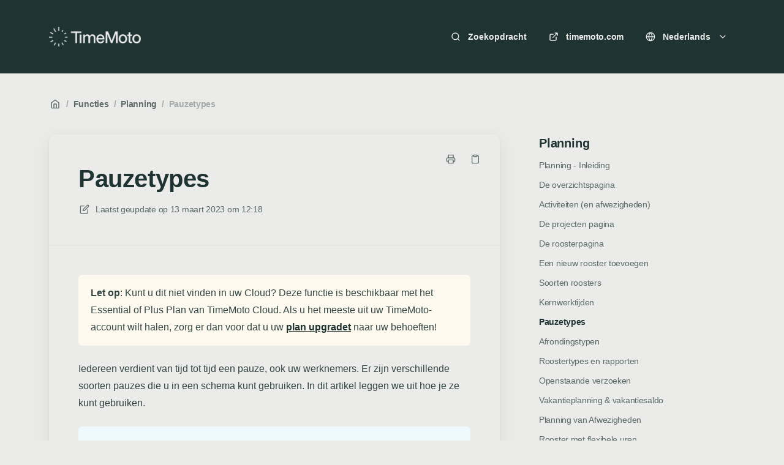

--- FILE ---
content_type: text/html; charset=utf-8
request_url: https://help.timemoto.com/nl/articles/18-pauzetypes
body_size: 18898
content:
<!DOCTYPE html>
<html lang="nl">
  <head prefix="og: http://ogp.me/ns#">
    <title>Pauzetypes</title>
    <style>
      body {
        margin: 0;
      }
      .elevio-kb-wrapper {
        -webkit-box-align: center;
        -ms-flex-align: center;
        align-items: center;
        color: #3e4c59;
        display: -webkit-box;
        display: -ms-flexbox;
        display: flex;
        height: 100vh;
        -webkit-box-orient: vertical;
        -webkit-box-direction: normal;
        -ms-flex-direction: column;
        flex-direction: column;
        -webkit-box-pack: center;
        -ms-flex-pack: center;
        justify-content: center;
      }
      .elevio-kb-loading-spinner {
        -webkit-animation-name: elevio-kb-spin;
        animation-name: elevio-kb-spin;
        -webkit-animation-duration: 800ms;
        animation-duration: 800ms;
        -webkit-animation-iteration-count: infinite;
        animation-iteration-count: infinite;
        -webkit-animation-timing-function: linear;
        animation-timing-function: linear;
        block-size: 1.25rem;
        fill: #5644d8;
        inline-size: 1.25rem;
        padding: 0.25rem;
      }
      @-webkit-keyframes elevio-kb-spin {
        from {
          -webkit-transform: rotate(0deg);
          transform: rotate(0deg);
        }
        to {
          -webkit-transform: rotate(360deg);
          transform: rotate(360deg);
        }
      }
      @keyframes elevio-kb-spin {
        from {
          -webkit-transform: rotate(0deg);
          transform: rotate(0deg);
        }
        to {
          -webkit-transform: rotate(360deg);
          transform: rotate(360deg);
        }
      }
    </style>

     
    <link rel="canonical" href="https://help.timemoto.com/nl/articles/18-pauzetypes" />
    <meta property="og:url" content="https://help.timemoto.com/nl/articles/18-pauzetypes" />
      
 
  <meta name="keywords" content="break types breaks break type automatic breaks break autodeduct conditional conditionally deduct deducted select how"></meta>

<meta name="description" content=""></meta>
<meta property="og:description" content=""></meta>


<script type="application/ld+json">{"mainEntity":[{"@type":"Question","name":"Pauzetypes","acceptedAnswer":{"@type":"Answer","text":"Let op: Kunt u dit niet vinden in uw Cloud? Deze functie is beschikbaar met het Essential of Plus Plan van TimeMoto Cloud. Als u het meeste uit uw TimeMoto-account wilt halen, zorg er dan voor dat u uw plan upgradet naar uw behoeften!\nIedereen verdient van tijd tot tijd een pauze, ook uw werknemers. Er zijn verschillende soorten pauzes die u in een schema kunt gebruiken. In dit artikel leggen we uit hoe je ze kunt gebruiken.\nPauzes maken deel uit van schema's. Als je dit nog niet hebt gedaan, bekijk dan het volgende artikel voor een algemene uitleg van schema's in TimeMoto Cloud:\nDe planningspagina\nVaste pauzetijd\nMet een vaste pauzetijd kunt u vaste pauzetijden in een planning inplannen. U kunt per dag van de week aangeven welke pauzetijden u wilt opnemen. Voer de begin- en eindtijd van uw pauze in.\nU wilt een pauze in uw planning opnemen. Van maandag tot en met vrijdag hebben werknemers een pauze van 12.00 tot 12.30 uur. U selecteert maandag tot en met vrijdag en voert 12:00 in als starttijd en 12:30 als eindtijd.\nVink het vakje naast een rij aan om deze te activeren. Op deze manier kunt u extra pauzetijden toevoegen. Dit is handig als u meerdere pauzes op één dag of verschillende pauzes per dag wilt opnemen.\nU kunt ook een pauze automatisch laten aftrekken van de gewerkte tijd . Als u deze optie inschakelt, wordt de duur van de pauze automatisch afgetrokken. Die pauze hoeft een werknemer niet te klokken.\nPauzes worden standaard beschouwd als onbetaalde tijd. Als pauzes zijn betaald of zijn opgenomen in de werktijd van uw schema, activeert u \"Betaalde pauze\".\nVoorwaardelijk verrekende pauzes\nVoorwaardelijk verrekende pauzes worden, zoals de naam al aangeeft, onder bepaalde voorwaarden automatisch afgetrokken van de gewerkte tijd. U kunt aangeven hoeveel pauzetijd er automatisch wordt afgetrokken na hoeveel uur ononderbroken werk.\nVink de vakjes voor een rij aan om een extra pauze toe te voegen. Als u meerdere automatische pauzes heeft, wordt alleen de langst geldende werktijd gebruikt.\nLaten we aannemen dat je een schema hebt met de volgende voorwaardelijk verrekende pauzes:\n30 minuten na 6 uur\n45 minuten na 8 uur\nEen werknemer die dit schema gebruikt, werkt 6 uur. Dit betekent dat er 30 minuten rusttijd wordt afgetrokken, wat een effectieve gewerkte tijd van 5:30 uur oplevert.\nEen andere medewerker werkt 9 uur. Dit betekent dat er 45 (niet 75) minuten in mindering worden gebracht. De werknemer heeft dus effectief 8:15 uur gewerkt.\nOpmerking: Automatisch afgetrokken pauzes worden niet van de geplande werktijd afgetrokken, maar alleen van de voltooide werktijd! Als u dit type pauze kiest, heeft dit geen invloed op de geplande totale werktijd van het rooster!\nHeeft u nog vragen?Als u meer hulp nodig hebt, neem dan contact met ons op via het contactformulier."}}],"@context":"http://schema.org","@type":"FAQPage","name":"Pauzetypes","headline":"Pauzetypes","author":{"@type":"Person","name":"Markus Schmidt","image":"https://www.gravatar.com/avatar/936d099783882602a173131d42364a6f?e=support@safescan.com&s=300&d=https%3A%2F%2Fui-avatars.com%2Fapi%2F/Markus%2BSchmidt/300/69D59A/FFF/2/0.40"},"copyrightHolder":{"@type":"Organization","name":"TimeMoto | v2"},"publisher":{"@type":"Organization","name":"TimeMoto | v2"},"url":"https://help.timemoto.com/nl/articles/18-pauzetypes","image":null,"mainEntityOfPage":"https://help.timemoto.com/nl/articles/18-pauzetypes","dateCreated":"2019-08-30","datePublished":"2023-03-13","dateModified":"2024-09-09"}</script> 

    <meta charset="utf-8" />
    <meta http-equiv="X-UA-Compatible" content="IE=edge" />
    <meta name="viewport" content="width=device-width, initial-scale=1" />

    
    <link rel="shortcut icon" type="image/png" href="https://csm-eu.timemoto.com/assets/favicon/favicon.ico" />
    

    <link rel="stylesheet" href="https://cdn.elev.io/kb/v2/themes/2/b2b1ed2b-1f59-4e07-b67c-d26c57e67119/styles.css" />
    <link rel="stylesheet" href="https://cdn.elev.io/kb/v2/deployed/5cf516f88188e/5d0f4bb1-3825-462b-89d4-b01924a17d43/styles-snippet.css" />

    <!-- <script
      src="https://js.sentry-cdn.com/7fb0ca92ae2d4dc49fffbe1b145e4511.min.js"
      crossorigin="anonymous"
    ></script> -->

    <script
      defer
      type="text/javascript"
      src="https://cdn.elev.io/kb/v2/themes/2/b2b1ed2b-1f59-4e07-b67c-d26c57e67119/localisation/nl/lang.js"
    ></script>
    <script
      defer
      type="text/javascript"
      src="https://cdn.elev.io/kb/v2/deployed/5cf516f88188e/5d0f4bb1-3825-462b-89d4-b01924a17d43/localisation/nl/lang-snippet.js"
    ></script>

    
    <script type="text/javascript" defer src="https://cdn.elev.io/kb/v2/themes/2/b2b1ed2b-1f59-4e07-b67c-d26c57e67119/script.js"></script>
    
  </head>

  <body class="logged-out article-page">
    <div id="kb-target">
      <div class="elevio-kb-wrapper">
        <svg class="elevio-kb-loading-spinner" viewBox="0 0 24 24">
          <path
            d="M9.65892 0.230582C11.9867 -0.232441 14.3995 0.00519931 16.5922 0.913451C18.7849 1.8217 20.6591 3.35977 21.9776 5.33316C23.2962 7.30655 24 9.62663 24 12H20C20 10.4178 19.5308 8.87104 18.6518 7.55544C17.7727 6.23985 16.5233 5.21447 15.0615 4.60897C13.5997 4.00347 11.9911 3.84504 10.4393 4.15372C8.88744 4.4624 7.46197 5.22433 6.34315 6.34315C5.22433 7.46197 4.4624 8.88744 4.15372 10.4393C3.84504 11.9911 4.00347 13.5997 4.60897 15.0615C5.21447 16.5233 6.23985 17.7727 7.55544 18.6518C8.87104 19.5308 10.4178 20 12 20V24C9.62663 24 7.30655 23.2962 5.33316 21.9776C3.35977 20.6591 1.8217 18.7849 0.913451 16.5922C0.00519943 14.3995 -0.232441 11.9867 0.230582 9.65892C0.693605 7.33115 1.83649 5.19295 3.51472 3.51472C5.19295 1.83649 7.33115 0.693605 9.65892 0.230582Z"
          />
        </svg>
      </div>
    </div>

    <script>
      window.companyUid = '5cf516f88188e';
      window.companyName = 'TimeMoto | v2';
      window.companyUrl = 'https://www.timemoto.com';
      window.whitelabelEnabled = false;
      window.feedbackEnabled = true;
      window.feedbackEmailFieldHidden = false;
      window.searchAsYouTypeEnabled = true;
      window.agentLoginEnabled = false;
      window.ssoEnabled = false;
      window.ssoForced = false;
      window.ssoUrl = '';
      window.cname = 'help.timemoto.com';
      window.subdomain = 'timemoto';
      window.languageId = 'nl';
      window.baseUrl = 'https://help.timemoto.com';
      window.supportedLanguages = JSON.parse('[{"id":"cs","englishName":"Czech","nativeName":"čeština"},{"id":"de","englishName":"German","nativeName":"Deutsch"},{"id":"en","englishName":"English","nativeName":"English"},{"id":"es","englishName":"Spanish","nativeName":"Español"},{"id":"fi","englishName":"Finnish","nativeName":"Suomi"},{"id":"fr","englishName":"French","nativeName":"Français"},{"id":"it","englishName":"Italian","nativeName":"Italiano"},{"id":"nl","englishName":"Dutch","nativeName":"Nederlands"},{"id":"pl","englishName":"Polish","nativeName":"Polski"},{"id":"sv","englishName":"Swedish","nativeName":"Svenska"}]');
      window.initialData = JSON.parse('{"page":{"pageType":"article","articleId":"18","data":{"article":{"id":"18","title":"Pauzetypes","slug":"18-pauzetypes","summary":null,"body":"\\u003Cblockquote class=\\"elevio-box-warning\\"\\u003E\\u003Cstrong\\u003ELet op\\u003C\\u002Fstrong\\u003E: Kunt u dit niet vinden in uw Cloud? Deze functie is beschikbaar met het Essential of Plus Plan van TimeMoto Cloud. Als u het meeste uit uw TimeMoto-account wilt halen, zorg er dan voor dat u uw \\u003Cspan aria-label=\\"\\u003Cem\\u003EAccount\\u003C\\u002Fem\\u003E and Billing\\" data-elevio-article=\\"96\\"\\u003Eplan upgradet\\u003C\\u002Fspan\\u003E naar uw behoeften!\\u003C\\u002Fblockquote\\u003E\\u003Cp\\u003EIedereen verdient van tijd tot tijd een pauze, ook uw werknemers. Er zijn verschillende soorten pauzes die u in een schema kunt gebruiken. In dit artikel leggen we uit hoe je ze kunt gebruiken.\\u003C\\u002Fp\\u003E\\u003Cblockquote class=\\"elevio-box-info\\"\\u003E\\u003Cp\\u003EPauzes maken deel uit van schema&#39;s. Als je dit nog niet hebt gedaan, bekijk dan het volgende artikel voor een algemene uitleg van schema&#39;s in TimeMoto Cloud:\\u003C\\u002Fp\\u003E\\u003Cp\\u003E\\u003Cspan aria-label=\\"The \\u003Cem\\u003ESchedules\\u003C\\u002Fem\\u003E Page\\" data-elevio-article=\\"15\\"\\u003EDe planningspagina\\u003C\\u002Fspan\\u003E\\u003C\\u002Fp\\u003E\\u003C\\u002Fblockquote\\u003E\\u003Ch2\\u003EVaste pauzetijd\\u003C\\u002Fh2\\u003E\\u003Cp\\u003EMet een vaste pauzetijd kunt u vaste pauzetijden in een planning inplannen. U kunt per dag van de week aangeven welke pauzetijden u wilt opnemen. Voer de begin- en eindtijd van uw pauze in.\\u003C\\u002Fp\\u003E\\u003Cblockquote class=\\"elevio-box-success\\"\\u003E\\u003Cp\\u003EU wilt een pauze in uw planning opnemen. Van maandag tot en met vrijdag hebben werknemers een pauze van 12.00 tot 12.30 uur. U selecteert maandag tot en met vrijdag en voert 12:00 in als starttijd en 12:30 als eindtijd.\\u003C\\u002Fp\\u003E\\u003C\\u002Fblockquote\\u003E\\u003Cp\\u003EVink het vakje naast een rij aan om deze te activeren. Op deze manier kunt u extra pauzetijden toevoegen. Dit is handig als u meerdere pauzes op &eacute;&eacute;n dag of verschillende pauzes per dag wilt opnemen.\\u003C\\u002Fp\\u003E\\u003Cp\\u003EU kunt ook een pauze \\u003Cstrong\\u003Eautomatisch laten aftrekken van de gewerkte tijd\\u003C\\u002Fstrong\\u003E . Als u deze optie inschakelt, wordt de duur van de pauze automatisch afgetrokken. Die pauze hoeft een werknemer \\u003Cstrong\\u003Eniet\\u003C\\u002Fstrong\\u003E te klokken.\\u003C\\u002Fp\\u003E\\u003Cp\\u003EPauzes worden standaard beschouwd als onbetaalde tijd. Als pauzes zijn betaald of zijn opgenomen in de werktijd van uw schema, activeert u &quot;Betaalde pauze&quot;.\\u003C\\u002Fp\\u003E\\u003Ch2\\u003EVoorwaardelijk verrekende pauzes\\u003C\\u002Fh2\\u003E\\u003Cp\\u003EVoorwaardelijk verrekende pauzes worden, zoals de naam al aangeeft, onder bepaalde voorwaarden automatisch afgetrokken van de gewerkte tijd. U kunt aangeven hoeveel pauzetijd er automatisch wordt afgetrokken na hoeveel uur ononderbroken werk.\\u003C\\u002Fp\\u003E\\u003Cp\\u003EVink de vakjes voor een rij aan om een extra pauze toe te voegen. Als u meerdere automatische pauzes heeft, wordt alleen de langst geldende werktijd gebruikt.\\u003C\\u002Fp\\u003E\\u003Cblockquote class=\\"elevio-box-success\\"\\u003E\\u003Cp\\u003ELaten we aannemen dat je een schema hebt met de volgende voorwaardelijk verrekende pauzes:\\u003C\\u002Fp\\u003E\\u003Cul\\u003E\\u003Cli\\u003E30 minuten na 6 uur\\u003C\\u002Fli\\u003E\\u003Cli\\u003E45 minuten na 8 uur\\u003C\\u002Fli\\u003E\\u003C\\u002Ful\\u003E\\u003Cp\\u003EEen werknemer die dit schema gebruikt, werkt 6 uur. Dit betekent dat er 30 minuten rusttijd wordt afgetrokken, wat een effectieve gewerkte tijd van 5:30 uur oplevert.\\u003C\\u002Fp\\u003E\\u003Cp\\u003EEen andere medewerker werkt 9 uur. Dit betekent dat er 45 (niet 75) minuten in mindering worden gebracht. De werknemer heeft dus effectief 8:15 uur gewerkt.\\u003C\\u002Fp\\u003E\\u003C\\u002Fblockquote\\u003E\\u003Cblockquote class=\\"elevio-box-error\\"\\u003E\\u003Cstrong\\u003EOpmerking\\u003C\\u002Fstrong\\u003E: Automatisch afgetrokken pauzes worden niet van de geplande werktijd afgetrokken, maar alleen van de voltooide werktijd! Als u dit type pauze kiest, heeft dit geen invloed op de geplande totale werktijd van het rooster!\\u003C\\u002Fblockquote\\u003E\\u003Chr\\u003E\\u003Cblockquote\\u003E\\u003Cp\\u003E\\u003Cstrong\\u003EHeeft u nog vragen?\\u003C\\u002Fstrong\\u003E\\u003Cbr\\u003EAls u meer hulp nodig hebt, neem dan contact met ons op via het \\u003Ca href=\\"https:\\u002F\\u002Fwww.timemoto.com\\u002Fnl-nl\\u002Fcontact-support\\" rel=\\"noopener noreferrer\\" target=\\"_blank\\"\\u003Econtactformulier\\u003C\\u002Fa\\u003E.\\u003C\\u002Fp\\u003E\\u003C\\u002Fblockquote\\u003E","bodyText":"Let op: Kunt u dit niet vinden in uw Cloud? Deze functie is beschikbaar met het Essential of Plus Plan van TimeMoto Cloud. Als u het meeste uit uw TimeMoto-account wilt halen, zorg er dan voor dat u uw plan upgradet naar uw behoeften!\\nIedereen verdient van tijd tot tijd een pauze, ook uw werknemers. Er zijn verschillende soorten pauzes die u in een schema kunt gebruiken. In dit artikel leggen we uit hoe je ze kunt gebruiken.\\nPauzes maken deel uit van schema\'s. Als je dit nog niet hebt gedaan, bekijk dan het volgende artikel voor een algemene uitleg van schema\'s in TimeMoto Cloud:\\nDe planningspagina\\nVaste pauzetijd\\nMet een vaste pauzetijd kunt u vaste pauzetijden in een planning inplannen. U kunt per dag van de week aangeven welke pauzetijden u wilt opnemen. Voer de begin- en eindtijd van uw pauze in.\\nU wilt een pauze in uw planning opnemen. Van maandag tot en met vrijdag hebben werknemers een pauze van 12.00 tot 12.30 uur. U selecteert maandag tot en met vrijdag en voert 12:00 in als starttijd en 12:30 als eindtijd.\\nVink het vakje naast een rij aan om deze te activeren. Op deze manier kunt u extra pauzetijden toevoegen. Dit is handig als u meerdere pauzes op één dag of verschillende pauzes per dag wilt opnemen.\\nU kunt ook een pauze automatisch laten aftrekken van de gewerkte tijd . Als u deze optie inschakelt, wordt de duur van de pauze automatisch afgetrokken. Die pauze hoeft een werknemer niet te klokken.\\nPauzes worden standaard beschouwd als onbetaalde tijd. Als pauzes zijn betaald of zijn opgenomen in de werktijd van uw schema, activeert u \\"Betaalde pauze\\".\\nVoorwaardelijk verrekende pauzes\\nVoorwaardelijk verrekende pauzes worden, zoals de naam al aangeeft, onder bepaalde voorwaarden automatisch afgetrokken van de gewerkte tijd. U kunt aangeven hoeveel pauzetijd er automatisch wordt afgetrokken na hoeveel uur ononderbroken werk.\\nVink de vakjes voor een rij aan om een extra pauze toe te voegen. Als u meerdere automatische pauzes heeft, wordt alleen de langst geldende werktijd gebruikt.\\nLaten we aannemen dat je een schema hebt met de volgende voorwaardelijk verrekende pauzes:\\n30 minuten na 6 uur\\n45 minuten na 8 uur\\nEen werknemer die dit schema gebruikt, werkt 6 uur. Dit betekent dat er 30 minuten rusttijd wordt afgetrokken, wat een effectieve gewerkte tijd van 5:30 uur oplevert.\\nEen andere medewerker werkt 9 uur. Dit betekent dat er 45 (niet 75) minuten in mindering worden gebracht. De werknemer heeft dus effectief 8:15 uur gewerkt.\\nOpmerking: Automatisch afgetrokken pauzes worden niet van de geplande werktijd afgetrokken, maar alleen van de voltooide werktijd! Als u dit type pauze kiest, heeft dit geen invloed op de geplande totale werktijd van het rooster!\\nHeeft u nog vragen?Als u meer hulp nodig hebt, neem dan contact met ons op via het contactformulier.","keywords":["break types","breaks","break type","automatic breaks","break","autodeduct","conditional","conditionally","deduct","deducted","select","how"],"accessControl":{"access":"PUBLIC","isInternal":false,"smartGroups":[]},"featuredImageUrl":null,"createdAt":1567156882000,"lastUpdatedAt":1725875833000,"lastPublishedAt":1678709897000,"author":{"id":"17441","name":"Markus Schmidt","avatar":"https:\\u002F\\u002Fwww.gravatar.com\\u002Favatar\\u002F936d099783882602a173131d42364a6f?e=support@safescan.com&s=300&d=https%3A%2F%2Fui-avatars.com%2Fapi%2F\\u002FMarkus%2BSchmidt\\u002F300\\u002F69D59A\\u002FFFF\\u002F2\\u002F0.40"},"wordCount":469,"category":{"id":"7","title":"Planning","slug":"7-planning","featuredImageUrl":null,"articles":{"results":[{"id":"27","title":"Planning - Inleiding","slug":"27-planning-inleiding","summary":null,"lastPublishedAt":1678709476000,"accessControl":{"access":"PUBLIC","isInternal":false}},{"id":"29","title":"De overzichtspagina","slug":"29-de-overzichtspagina","summary":null,"lastPublishedAt":1678709501000,"accessControl":{"access":"PUBLIC","isInternal":false}},{"id":"71","title":"Activiteiten (en afwezigheden)","slug":"71-activiteiten-en-afwezigheden","summary":null,"lastPublishedAt":1723022010000,"accessControl":{"access":"PUBLIC","isInternal":false}},{"id":"20","title":"De projecten pagina","slug":"20-de-projecten-pagina","summary":null,"lastPublishedAt":1678709558000,"accessControl":{"access":"PUBLIC","isInternal":false}},{"id":"15","title":"De roosterpagina","slug":"15-de-roosterpagina","summary":null,"lastPublishedAt":1678709593000,"accessControl":{"access":"PUBLIC","isInternal":false}},{"id":"68","title":"Een nieuw rooster toevoegen","slug":"68-een-nieuw-rooster-toevoegen","summary":null,"lastPublishedAt":1747747062000,"accessControl":{"access":"PUBLIC","isInternal":false}},{"id":"17","title":"Soorten roosters","slug":"17-soorten-roosters","summary":null,"lastPublishedAt":1691997070000,"accessControl":{"access":"PUBLIC","isInternal":false}},{"id":"121","title":"Kernwerktijden","slug":"121-kernwerktijden","summary":null,"lastPublishedAt":1682341667000,"accessControl":{"access":"PUBLIC","isInternal":false}},{"id":"18","title":"Pauzetypes","slug":"18-pauzetypes","summary":null,"lastPublishedAt":1678709897000,"accessControl":{"access":"PUBLIC","isInternal":false}},{"id":"19","title":"Afrondingstypen","slug":"19-afrondingstypen","summary":null,"lastPublishedAt":1678709919000,"accessControl":{"access":"PUBLIC","isInternal":false}},{"id":"86","title":"Roostertypes en rapporten","slug":"86-roostertypes-en-rapporten","summary":null,"lastPublishedAt":1678709952000,"accessControl":{"access":"PUBLIC","isInternal":false}},{"id":"73","title":"Openstaande verzoeken","slug":"73-openstaande-verzoeken","summary":null,"lastPublishedAt":1678710077000,"accessControl":{"access":"PUBLIC","isInternal":false}},{"id":"135","title":"Vakantieplanning & vakantiesaldo","slug":"135-vakantieplanning-vakantiesaldo","summary":null,"lastPublishedAt":1676474904000,"accessControl":{"access":"PUBLIC","isInternal":false}},{"id":"136","title":"Planning van Afwezigheden","slug":"136-planning-van-afwezigheden","summary":null,"lastPublishedAt":1715950067000,"accessControl":{"access":"PUBLIC","isInternal":false}},{"id":"144","title":"Rooster met flexibele uren","slug":"144-rooster-met-flexibele-uren","summary":null,"lastPublishedAt":1734353425000,"accessControl":{"access":"PUBLIC","isInternal":false}},{"id":"145","title":"Roosters met flexibele uren & afwezigheden","slug":"145-roosters-met-flexibele-uren-afwezigheden","summary":null,"lastPublishedAt":1695106296000,"accessControl":{"access":"PUBLIC","isInternal":false}},{"id":"147","title":"Flexibele uurroosters in het Tijdrapport","slug":"147-flexibele-uurroosters-in-het-tijdrapport","summary":null,"lastPublishedAt":1689581131000,"accessControl":{"access":"PUBLIC","isInternal":false}},{"id":"148","title":"Flexibele Uurroosters in de Kalender","slug":"148-flexibele-uurroosters-in-de-kalender","summary":null,"lastPublishedAt":1734342081000,"accessControl":{"access":"PUBLIC","isInternal":false}},{"id":"149","title":"Flexibele roosters in de werknemerskaart","slug":"149-flexibele-roosters-in-de-werknemerskaart","summary":null,"lastPublishedAt":1734341568000,"accessControl":{"access":"PUBLIC","isInternal":false}},{"id":"171","title":"Overlappende afwezigheden","slug":"171-overlappende-afwezigheden","summary":null,"lastPublishedAt":1718614088000,"accessControl":{"access":"PUBLIC","isInternal":false}},{"id":"221","title":"Automatisch uitklokken","slug":"221-automatisch-uitklokken","summary":null,"lastPublishedAt":1764328900000,"accessControl":{"access":"PUBLIC","isInternal":false}}],"pageInfo":{"totalCount":21}},"parentCategory":{"id":"25","title":"Functies","slug":"25-functies","featuredImageUrl":null,"articles":{"results":[],"pageInfo":{"totalCount":0}}},"subCategories":[]}},"relatedArticles":{"results":[{"id":"140","title":"Mijn gewerkte uren komen niet overeen met mijn kloktijden. Waarom niet?","slug":"140-mijn-gewerkte-uren-komen-niet-overeen-met-mijn-kloktijden-waarom-niet","summary":null,"lastPublishedAt":1734353813000,"category":{"id":"31"},"accessControl":{"access":"PUBLIC","isInternal":false}},{"id":"68","title":"Een nieuw rooster toevoegen","slug":"68-een-nieuw-rooster-toevoegen","summary":null,"lastPublishedAt":1747747062000,"category":{"id":"7"},"accessControl":{"access":"PUBLIC","isInternal":false}},{"id":"30","title":"Klokacties uitgelegd","slug":"30-klokacties-uitgelegd","summary":null,"lastPublishedAt":1726225453000,"category":{"id":"6"},"accessControl":{"access":"PUBLIC","isInternal":false}},{"id":"141","title":"Mijn afwezigheden kloppen niet. Waarom niet?","slug":"141-mijn-afwezigheden-kloppen-niet-waarom-niet","summary":null,"lastPublishedAt":1734353693000,"category":{"id":"31"},"accessControl":{"access":"PUBLIC","isInternal":false}},{"id":"59","title":"Pauzes en afwezigheden","slug":"59-pauzes-en-afwezigheden","summary":null,"lastPublishedAt":1689597493000,"category":{"id":"9"},"accessControl":{"access":"PUBLIC","isInternal":false}}],"pageInfo":{"totalCount":79}}}},"categoryTree":{"categories":[{"id":"1","title":"Aan de slag","slug":"1-aan-de-slag","featuredImageUrl":null,"articles":{"results":[{"id":"62","title":"Beginnen met TimeMoto","slug":"62-beginnen-met-timemoto","summary":null,"lastPublishedAt":1746513329000,"accessControl":{"access":"PUBLIC","isInternal":false}},{"id":"10","title":"Onboarding","slug":"10-onboarding","summary":null,"lastPublishedAt":1744881270000,"accessControl":{"access":"PUBLIC","isInternal":false}},{"id":"64","title":"Eerste overzicht","slug":"64-eerste-overzicht","summary":null,"lastPublishedAt":1744801586000,"accessControl":{"access":"PUBLIC","isInternal":false}},{"id":"12","title":"De eerste stappen","slug":"12-de-eerste-stappen","summary":null,"lastPublishedAt":1685965424000,"accessControl":{"access":"PUBLIC","isInternal":false}},{"id":"32","title":"Beginnershandleiding voor werknemers","slug":"32-beginnershandleiding-voor-werknemers","summary":null,"lastPublishedAt":1725874648000,"accessControl":{"access":"PUBLIC","isInternal":false}},{"id":"80","title":"Nieuwe functies in Cloud 2","slug":"80-nieuwe-functies-in-cloud-2","summary":null,"lastPublishedAt":1685965517000,"accessControl":{"access":"PUBLIC","isInternal":false}}],"pageInfo":{"totalCount":6}},"parentCategory":null,"subCategories":[]},{"id":"19","title":"Veelgestelde vragen","slug":"19-veelgestelde-vragen","featuredImageUrl":null,"articles":{"results":[{"id":"139","title":"Woordenlijst","slug":"139-woordenlijst","summary":null,"lastPublishedAt":1744101353000,"accessControl":{"access":"PUBLIC","isInternal":false}},{"id":"105","title":"Hoe kan ik mijn TimeMoto klok instellen voor de Cloud?","slug":"105-hoe-kan-ik-mijn-timemoto-klok-instellen-voor-de-cloud","summary":null,"lastPublishedAt":1685965874000,"accessControl":{"access":"PUBLIC","isInternal":false}},{"id":"109","title":"Hoe kan ik feestdagen wijzigen?","slug":"109-hoe-kan-ik-feestdagen-wijzigen","summary":null,"lastPublishedAt":1685967628000,"accessControl":{"access":"PUBLIC","isInternal":false}},{"id":"107","title":"How can I change my Support Centre\'s language?","slug":"107-how-can-i-change-my-support-centre-s-language","summary":null,"lastPublishedAt":1678695632000,"accessControl":{"access":"PUBLIC","isInternal":false}},{"id":"82","title":"Welke versie van de mobiele TimeMoto-app moet ik gebruiken?","slug":"82-welke-versie-van-de-mobiele-timemoto-app-moet-ik-gebruiken","summary":null,"lastPublishedAt":1744119151000,"accessControl":{"access":"PUBLIC","isInternal":false}},{"id":"150","title":"Kan ik de FP-150 vingerafdruklezer gebruiken met TimeMoto Cloud?","slug":"150-kan-ik-de-fp-150-vingerafdruklezer-gebruiken-met-timemoto-cloud","summary":null,"lastPublishedAt":1695111797000,"accessControl":{"access":"PUBLIC","isInternal":false}},{"id":"161","title":"Ik heb een e-mail ontvangen over de inactiviteit van mijn account. Waarom is dat?","slug":"161-ik-heb-een-e-mail-ontvangen-over-de-inactiviteit-van-mijn-account-waarom-is-dat","summary":null,"lastPublishedAt":1699621950000,"accessControl":{"access":"PUBLIC","isInternal":false}}],"pageInfo":{"totalCount":7}},"parentCategory":null,"subCategories":[{"id":"31","title":"Troubleshooting","slug":"31-troubleshooting","featuredImageUrl":null,"articles":{"results":[{"id":"116","title":"Hoe kan ik ondersteuning krijgen?","slug":"116-hoe-kan-ik-ondersteuning-krijgen","summary":null,"lastPublishedAt":1731404162000,"accessControl":{"access":"PUBLIC","isInternal":false}},{"id":"118","title":"Mijn tijdregistratiesysteem toont een rode stip in de Cloud-instellingen. Wat kan ik doen?","slug":"118-mijn-tijdregistratiesysteem-toont-een-rode-stip-in-de-cloud-instellingen-wat-kan-ik-doen","summary":null,"lastPublishedAt":1731404188000,"accessControl":{"access":"PUBLIC","isInternal":false}},{"id":"85","title":"My Cloud wordt niet correct geladen!","slug":"85-my-cloud-wordt-niet-correct-geladen","summary":null,"lastPublishedAt":1733142689000,"accessControl":{"access":"PUBLIC","isInternal":false}},{"id":"119","title":"Het serienummer van mijn TM klok is al in gebruik. Wat kan ik doen","slug":"119-het-serienummer-van-mijn-tm-klok-is-al-in-gebruik-wat-kan-ik-doen","summary":null,"lastPublishedAt":1731404525000,"accessControl":{"access":"PUBLIC","isInternal":false}},{"id":"140","title":"Mijn gewerkte uren komen niet overeen met mijn kloktijden. Waarom niet?","slug":"140-mijn-gewerkte-uren-komen-niet-overeen-met-mijn-kloktijden-waarom-niet","summary":null,"lastPublishedAt":1734353813000,"accessControl":{"access":"PUBLIC","isInternal":false}},{"id":"141","title":"Mijn afwezigheden kloppen niet. Waarom niet?","slug":"141-mijn-afwezigheden-kloppen-niet-waarom-niet","summary":null,"lastPublishedAt":1734353693000,"accessControl":{"access":"PUBLIC","isInternal":false}},{"id":"142","title":"Mijn tijdrapport en tijd-voor-tijd hebben verschillende saldi. Waarom?","slug":"142-mijn-tijdrapport-en-tijd-voor-tijd-hebben-verschillende-saldi-waarom","summary":null,"lastPublishedAt":1734353600000,"accessControl":{"access":"PUBLIC","isInternal":false}},{"id":"202","title":"Ik wil mijn wachtwoord opnieuw instellen","slug":"202-ik-wil-mijn-wachtwoord-opnieuw-instellen","summary":null,"lastPublishedAt":1734338816000,"accessControl":{"access":"PUBLIC","isInternal":false}},{"id":"203","title":"Ik ontvang geen e-mails van TimeMoto","slug":"203-ik-ontvang-geen-e-mails-van-timemoto","summary":null,"lastPublishedAt":1733142317000,"accessControl":{"access":"PUBLIC","isInternal":false}}],"pageInfo":{"totalCount":9}}}]},{"id":"3","title":"Apparaten","slug":"3-apparaten","featuredImageUrl":null,"articles":{"results":[],"pageInfo":{"totalCount":0}},"parentCategory":null,"subCategories":[{"id":"11","title":"Inleiding","slug":"11-inleiding","featuredImageUrl":null,"articles":{"results":[{"id":"33","title":"Uw TimeMoto-apparaat instellen","slug":"33-uw-timemoto-apparaat-instellen","summary":null,"lastPublishedAt":1714993896000,"accessControl":{"access":"PUBLIC","isInternal":false}},{"id":"51","title":"Sluit uw TimeMoto-apparaat aan","slug":"51-sluit-uw-timemoto-apparaat-aan","summary":null,"lastPublishedAt":1685971996000,"accessControl":{"access":"PUBLIC","isInternal":false}},{"id":"66","title":"Een apparaat uit de TA-8000-serie aansluiten op TimeMoto Cloud 2","slug":"66-een-apparaat-uit-de-ta-8000-serie-aansluiten-op-timemoto-cloud-2","summary":null,"lastPublishedAt":1685972029000,"accessControl":{"access":"PUBLIC","isInternal":false}}],"pageInfo":{"totalCount":3}}},{"id":"12","title":"De basis","slug":"12-de-basis","featuredImageUrl":null,"articles":{"results":[{"id":"34","title":"Registreer de aanwezigheid op een TimeMoto-apparaat","slug":"34-registreer-de-aanwezigheid-op-een-timemoto-apparaat","summary":null,"lastPublishedAt":1685972896000,"accessControl":{"access":"PUBLIC","isInternal":false}},{"id":"35","title":"Pictogrammen weergegeven op het apparaatscherm","slug":"35-pictogrammen-weergegeven-op-het-apparaatscherm","summary":null,"lastPublishedAt":1685972925000,"accessControl":{"access":"PUBLIC","isInternal":false}},{"id":"36","title":"Registreer RFID, vingerafdrukken en gezichten","slug":"36-registreer-rfid-vingerafdrukken-en-gezichten","summary":null,"lastPublishedAt":1685972971000,"accessControl":{"access":"PUBLIC","isInternal":false}},{"id":"37","title":"Gebruik projecten","slug":"37-gebruik-projecten","summary":null,"lastPublishedAt":1709562735000,"accessControl":{"access":"PUBLIC","isInternal":false}},{"id":"39","title":"Voer letters en speciale tekens in","slug":"39-voer-letters-en-speciale-tekens-in","summary":null,"lastPublishedAt":1731398222000,"accessControl":{"access":"PUBLIC","isInternal":false}},{"id":"40","title":"Beheer gebruikers op een TimeMoto-apparaat","slug":"40-beheer-gebruikers-op-een-timemoto-apparaat","summary":null,"lastPublishedAt":1747744266000,"accessControl":{"access":"PUBLIC","isInternal":false}},{"id":"41","title":"Beheer gegevens op het TimeMoto-apparaat","slug":"41-beheer-gegevens-op-het-timemoto-apparaat","summary":null,"lastPublishedAt":1709562749000,"accessControl":{"access":"PUBLIC","isInternal":false}}],"pageInfo":{"totalCount":7}}},{"id":"13","title":"Geavanceerde gebruiksscenario\'s","slug":"13-geavanceerde-gebruiksscenario-s","featuredImageUrl":null,"articles":{"results":[{"id":"42","title":"Instellingen voor zomer- en wintertijd","slug":"42-instellingen-voor-zomer-en-wintertijd","summary":null,"lastPublishedAt":1685973396000,"accessControl":{"access":"PUBLIC","isInternal":false}},{"id":"43","title":"Reset uw apparaat","slug":"43-reset-uw-apparaat","summary":null,"lastPublishedAt":1685973383000,"accessControl":{"access":"PUBLIC","isInternal":false}},{"id":"45","title":"Gegevens verwijderen van uw apparaat","slug":"45-gegevens-verwijderen-van-uw-apparaat","summary":null,"lastPublishedAt":1690290811000,"accessControl":{"access":"PUBLIC","isInternal":false}},{"id":"44","title":"Nadat u op de [Menu] -knop heeft gedrukt, verschijnt \\"Identificeer\\" op het scherm. Wat moet ik doen?","slug":"44-nadat-u-op-de-menu-knop-heeft-gedrukt-verschijnt-identificeer-op-het-scherm-wat-moet-ik-doen","summary":null,"lastPublishedAt":1685973323000,"accessControl":{"access":"PUBLIC","isInternal":false}}],"pageInfo":{"totalCount":4}}},{"id":"14","title":"Troubleshooting","slug":"14-troubleshooting","featuredImageUrl":null,"articles":{"results":[{"id":"46","title":"Apparaat maakt geen verbinding via Wi-Fi","slug":"46-apparaat-maakt-geen-verbinding-via-wi-fi","summary":null,"lastPublishedAt":1709632726000,"accessControl":{"access":"PUBLIC","isInternal":false}},{"id":"52","title":"\\"Authentication failure\\" wordt weergegeven op het apparaat","slug":"52-authentication-failure-wordt-weergegeven-op-het-apparaat","summary":null,"lastPublishedAt":1713855394000,"accessControl":{"access":"PUBLIC","isInternal":false}},{"id":"57","title":"Problemen bij de eerstinrichting van het apparaat","slug":"57-problemen-bij-de-eerstinrichting-van-het-apparaat","summary":null,"lastPublishedAt":1678703819000,"accessControl":{"access":"PUBLIC","isInternal":false}},{"id":"50","title":"Het tijdregistratieapparaat herkent vingerafdrukken niet \\u002F langzaam","slug":"50-het-tijdregistratieapparaat-herkent-vingerafdrukken-niet-langzaam","summary":null,"lastPublishedAt":1719826678000,"accessControl":{"access":"PUBLIC","isInternal":false}},{"id":"49","title":"Wat gebeurt er met de vingerafdrukken die zijn opgeslagen op de TimeMoto-klokken?","slug":"49-wat-gebeurt-er-met-de-vingerafdrukken-die-zijn-opgeslagen-op-de-timemoto-klokken","summary":null,"lastPublishedAt":1678703869000,"accessControl":{"access":"PUBLIC","isInternal":false}},{"id":"48","title":"Welke kaarten en sleutelhangers zijn compatibel met TimeMoto-apparaten?","slug":"48-welke-kaarten-en-sleutelhangers-zijn-compatibel-met-timemoto-apparaten","summary":null,"lastPublishedAt":1709641759000,"accessControl":{"access":"PUBLIC","isInternal":false}},{"id":"47","title":"Can I use TimeMoto with my ID06 card?","slug":"47-can-i-use-timemoto-with-my-id06-card","summary":null,"lastPublishedAt":1709642086000,"accessControl":{"access":"PUBLIC","isInternal":false}}],"pageInfo":{"totalCount":7}}},{"id":"15","title":"Firmware Updates","slug":"15-firmware-updates","featuredImageUrl":null,"articles":{"results":[{"id":"131","title":"Heb ik een update nodig voor mijn nieuwe TimeMoto apparaat?","slug":"131-heb-ik-een-update-nodig-voor-mijn-nieuwe-timemoto-apparaat","summary":null,"lastPublishedAt":1678704185000,"accessControl":{"access":"PUBLIC","isInternal":false}},{"id":"38","title":"De firmware van de TM-616 en TM-626 bijwerken","slug":"38-de-firmware-van-de-tm-616-en-tm-626-bijwerken","summary":null,"lastPublishedAt":1748951855000,"accessControl":{"access":"PUBLIC","isInternal":false}},{"id":"53","title":"Firmware-update TM-818SC, TM-828SC & TM-838SC","slug":"53-firmware-update-tm-818sc-tm-828sc-tm-838sc","summary":null,"lastPublishedAt":1746517514000,"accessControl":{"access":"PUBLIC","isInternal":false}},{"id":"130","title":"De TM-818 MC updaten","slug":"130-de-tm-818-mc-updaten","summary":null,"lastPublishedAt":1706186229000,"accessControl":{"access":"PUBLIC","isInternal":false}},{"id":"55","title":"Hoe u uw apparaattype kunt identificeren","slug":"55-hoe-u-uw-apparaattype-kunt-identificeren","summary":null,"lastPublishedAt":1678704806000,"accessControl":{"access":"PUBLIC","isInternal":false}},{"id":"160","title":"Hoe formatteer ik mijn USB-stick?","slug":"160-hoe-formatteer-ik-mijn-usb-stick","summary":null,"lastPublishedAt":1699868707000,"accessControl":{"access":"PUBLIC","isInternal":false}}],"pageInfo":{"totalCount":6}}}]},{"id":"25","title":"Functies","slug":"25-functies","featuredImageUrl":null,"articles":{"results":[],"pageInfo":{"totalCount":0}},"parentCategory":null,"subCategories":[{"id":"6","title":"Tijdregistratie","slug":"6-tijdregistratie","featuredImageUrl":null,"articles":{"results":[{"id":"11","title":"De tijdregistratiepagina","slug":"11-de-tijdregistratiepagina","summary":null,"lastPublishedAt":1704701685000,"accessControl":{"access":"PUBLIC","isInternal":false}},{"id":"129","title":"Nachtdiensten","slug":"129-nachtdiensten","summary":null,"lastPublishedAt":1678707743000,"accessControl":{"access":"PUBLIC","isInternal":false}},{"id":"30","title":"Klokacties uitgelegd","slug":"30-klokacties-uitgelegd","summary":null,"lastPublishedAt":1726225453000,"accessControl":{"access":"PUBLIC","isInternal":false}},{"id":"31","title":"Klokvolgorden","slug":"31-klokvolgorden","summary":null,"lastPublishedAt":1678707728000,"accessControl":{"access":"PUBLIC","isInternal":false}}],"pageInfo":{"totalCount":4}}},{"id":"7","title":"Planning","slug":"7-planning","featuredImageUrl":null,"articles":{"results":[{"id":"27","title":"Planning - Inleiding","slug":"27-planning-inleiding","summary":null,"lastPublishedAt":1678709476000,"accessControl":{"access":"PUBLIC","isInternal":false}},{"id":"29","title":"De overzichtspagina","slug":"29-de-overzichtspagina","summary":null,"lastPublishedAt":1678709501000,"accessControl":{"access":"PUBLIC","isInternal":false}},{"id":"71","title":"Activiteiten (en afwezigheden)","slug":"71-activiteiten-en-afwezigheden","summary":null,"lastPublishedAt":1723022010000,"accessControl":{"access":"PUBLIC","isInternal":false}},{"id":"20","title":"De projecten pagina","slug":"20-de-projecten-pagina","summary":null,"lastPublishedAt":1678709558000,"accessControl":{"access":"PUBLIC","isInternal":false}},{"id":"15","title":"De roosterpagina","slug":"15-de-roosterpagina","summary":null,"lastPublishedAt":1678709593000,"accessControl":{"access":"PUBLIC","isInternal":false}},{"id":"68","title":"Een nieuw rooster toevoegen","slug":"68-een-nieuw-rooster-toevoegen","summary":null,"lastPublishedAt":1747747062000,"accessControl":{"access":"PUBLIC","isInternal":false}},{"id":"17","title":"Soorten roosters","slug":"17-soorten-roosters","summary":null,"lastPublishedAt":1691997070000,"accessControl":{"access":"PUBLIC","isInternal":false}},{"id":"121","title":"Kernwerktijden","slug":"121-kernwerktijden","summary":null,"lastPublishedAt":1682341667000,"accessControl":{"access":"PUBLIC","isInternal":false}},{"id":"18","title":"Pauzetypes","slug":"18-pauzetypes","summary":null,"lastPublishedAt":1678709897000,"accessControl":{"access":"PUBLIC","isInternal":false}},{"id":"19","title":"Afrondingstypen","slug":"19-afrondingstypen","summary":null,"lastPublishedAt":1678709919000,"accessControl":{"access":"PUBLIC","isInternal":false}},{"id":"86","title":"Roostertypes en rapporten","slug":"86-roostertypes-en-rapporten","summary":null,"lastPublishedAt":1678709952000,"accessControl":{"access":"PUBLIC","isInternal":false}},{"id":"73","title":"Openstaande verzoeken","slug":"73-openstaande-verzoeken","summary":null,"lastPublishedAt":1678710077000,"accessControl":{"access":"PUBLIC","isInternal":false}},{"id":"135","title":"Vakantieplanning & vakantiesaldo","slug":"135-vakantieplanning-vakantiesaldo","summary":null,"lastPublishedAt":1676474904000,"accessControl":{"access":"PUBLIC","isInternal":false}},{"id":"136","title":"Planning van Afwezigheden","slug":"136-planning-van-afwezigheden","summary":null,"lastPublishedAt":1715950067000,"accessControl":{"access":"PUBLIC","isInternal":false}},{"id":"144","title":"Rooster met flexibele uren","slug":"144-rooster-met-flexibele-uren","summary":null,"lastPublishedAt":1734353425000,"accessControl":{"access":"PUBLIC","isInternal":false}},{"id":"145","title":"Roosters met flexibele uren & afwezigheden","slug":"145-roosters-met-flexibele-uren-afwezigheden","summary":null,"lastPublishedAt":1695106296000,"accessControl":{"access":"PUBLIC","isInternal":false}},{"id":"147","title":"Flexibele uurroosters in het Tijdrapport","slug":"147-flexibele-uurroosters-in-het-tijdrapport","summary":null,"lastPublishedAt":1689581131000,"accessControl":{"access":"PUBLIC","isInternal":false}},{"id":"148","title":"Flexibele Uurroosters in de Kalender","slug":"148-flexibele-uurroosters-in-de-kalender","summary":null,"lastPublishedAt":1734342081000,"accessControl":{"access":"PUBLIC","isInternal":false}},{"id":"149","title":"Flexibele roosters in de werknemerskaart","slug":"149-flexibele-roosters-in-de-werknemerskaart","summary":null,"lastPublishedAt":1734341568000,"accessControl":{"access":"PUBLIC","isInternal":false}},{"id":"171","title":"Overlappende afwezigheden","slug":"171-overlappende-afwezigheden","summary":null,"lastPublishedAt":1718614088000,"accessControl":{"access":"PUBLIC","isInternal":false}},{"id":"221","title":"Automatisch uitklokken","slug":"221-automatisch-uitklokken","summary":null,"lastPublishedAt":1764328900000,"accessControl":{"access":"PUBLIC","isInternal":false}}],"pageInfo":{"totalCount":21}}},{"id":"8","title":"Rapporten","slug":"8-rapporten","featuredImageUrl":null,"articles":{"results":[{"id":"13","title":"Rapporten - Inleiding","slug":"13-rapporten-inleiding","summary":null,"lastPublishedAt":1718283790000,"accessControl":{"access":"PUBLIC","isInternal":false}},{"id":"74","title":"Tijdrapporten","slug":"74-tijdrapporten","summary":null,"lastPublishedAt":1744614374000,"accessControl":{"access":"PUBLIC","isInternal":false}},{"id":"76","title":"Klokacties toevoegen en bewerken","slug":"76-klokacties-toevoegen-en-bewerken","summary":null,"lastPublishedAt":1746536743000,"accessControl":{"access":"PUBLIC","isInternal":false}},{"id":"77","title":"Betaalrapporten","slug":"77-betaalrapporten","summary":null,"lastPublishedAt":1678710391000,"accessControl":{"access":"PUBLIC","isInternal":false}},{"id":"78","title":"Projectrapporten","slug":"78-projectrapporten","summary":null,"lastPublishedAt":1678710413000,"accessControl":{"access":"PUBLIC","isInternal":false}},{"id":"168","title":"Afwezigheidsrapport","slug":"168-afwezigheidsrapport","summary":null,"lastPublishedAt":1717506490000,"accessControl":{"access":"PUBLIC","isInternal":false}},{"id":"60","title":"Overuren beheren in TimeMoto Cloud","slug":"60-overuren-beheren-in-timemoto-cloud","summary":null,"lastPublishedAt":1678710457000,"accessControl":{"access":"PUBLIC","isInternal":false}},{"id":"120","title":"Reports in Hours\\u002FMinutes or Decimals","slug":"120-reports-in-hours-minutes-or-decimals","summary":null,"lastPublishedAt":1678710474000,"accessControl":{"access":"PUBLIC","isInternal":false}},{"id":"143","title":"Hoe werkt het tijdrapport PDF?","slug":"143-hoe-werkt-het-tijdrapport-pdf","summary":null,"lastPublishedAt":1734340932000,"accessControl":{"access":"PUBLIC","isInternal":false}},{"id":"222","title":"Klokverzoeken","slug":"222-klokverzoeken","summary":null,"lastPublishedAt":1768488305000,"accessControl":{"access":"PUBLIC","isInternal":false}}],"pageInfo":{"totalCount":10}}},{"id":"9","title":"Instellingen","slug":"9-instellingen","featuredImageUrl":null,"articles":{"results":[{"id":"21","title":"Algemene informatie","slug":"21-algemene-informatie","summary":null,"lastPublishedAt":1744880634000,"accessControl":{"access":"PUBLIC","isInternal":false}},{"id":"113","title":"Geolokalisatie","slug":"113-geolokalisatie","summary":null,"lastPublishedAt":1734357475000,"accessControl":{"access":"PUBLIC","isInternal":false}},{"id":"23","title":"Locaties","slug":"23-locaties","summary":null,"lastPublishedAt":1718371823000,"accessControl":{"access":"PUBLIC","isInternal":false}},{"id":"22","title":"Apparaten","slug":"22-apparaten","summary":null,"lastPublishedAt":1733131364000,"accessControl":{"access":"PUBLIC","isInternal":false}},{"id":"24","title":"Afdelingen","slug":"24-afdelingen","summary":null,"lastPublishedAt":1678711092000,"accessControl":{"access":"PUBLIC","isInternal":false}},{"id":"14","title":"De werknemerspagina","slug":"14-de-werknemerspagina","summary":null,"lastPublishedAt":1725880854000,"accessControl":{"access":"PUBLIC","isInternal":false}},{"id":"65","title":"De werknemerskaart","slug":"65-de-werknemerskaart","summary":null,"lastPublishedAt":1678711137000,"accessControl":{"access":"PUBLIC","isInternal":false}},{"id":"16","title":"Werknemersrechten","slug":"16-werknemersrechten","summary":null,"lastPublishedAt":1768488347000,"accessControl":{"access":"PUBLIC","isInternal":false}},{"id":"97","title":"Tijd-voor-tijd","slug":"97-tijd-voor-tijd","summary":null,"lastPublishedAt":1746536822000,"accessControl":{"access":"PUBLIC","isInternal":false}},{"id":"56","title":"Salaris en overuren","slug":"56-salaris-en-overuren","summary":null,"lastPublishedAt":1691997539000,"accessControl":{"access":"PUBLIC","isInternal":false}},{"id":"58","title":"Meldingen","slug":"58-meldingen","summary":null,"lastPublishedAt":1725880895000,"accessControl":{"access":"PUBLIC","isInternal":false}},{"id":"59","title":"Pauzes en afwezigheden","slug":"59-pauzes-en-afwezigheden","summary":null,"lastPublishedAt":1689597493000,"accessControl":{"access":"PUBLIC","isInternal":false}},{"id":"61","title":"Vakantieprofielen","slug":"61-vakantieprofielen","summary":null,"lastPublishedAt":1683269112000,"accessControl":{"access":"PUBLIC","isInternal":false}},{"id":"138","title":"Vakantiesaldo","slug":"138-vakantiesaldo","summary":null,"lastPublishedAt":1734349460000,"accessControl":{"access":"PUBLIC","isInternal":false}},{"id":"96","title":"Account en Facturatie","slug":"96-account-en-facturatie","summary":null,"lastPublishedAt":1747723288000,"accessControl":{"access":"PUBLIC","isInternal":false}},{"id":"104","title":"Webhooks","slug":"104-webhooks","summary":null,"lastPublishedAt":1684158705000,"accessControl":{"access":"PUBLIC","isInternal":false}},{"id":"206","title":"Closing the Year","slug":"206-closing-the-year","summary":null,"lastPublishedAt":1734098771000,"accessControl":{"access":"PUBLIC","isInternal":false}}],"pageInfo":{"totalCount":17}}}]},{"id":"18","title":"Nieuws","slug":"18-nieuws","featuredImageUrl":null,"articles":{"results":[{"id":"218","title":"Release Notes 23-05-2025","slug":"218-release-notes-23-05-2025","summary":null,"lastPublishedAt":1747988374000,"accessControl":{"access":"PUBLIC","isInternal":false}},{"id":"213","title":"Release Notes 13-03-2025","slug":"213-release-notes-13-03-2025","summary":null,"lastPublishedAt":1741874537000,"accessControl":{"access":"PUBLIC","isInternal":false}},{"id":"204","title":"Release Notes 19-11-2024","slug":"204-release-notes-19-11-2024","summary":null,"lastPublishedAt":1732021739000,"accessControl":{"access":"PUBLIC","isInternal":false}},{"id":"200","title":"Release Notes 28-10-2024","slug":"200-release-notes-28-10-2024","summary":null,"lastPublishedAt":1730119630000,"accessControl":{"access":"PUBLIC","isInternal":false}},{"id":"199","title":"Release Notes 10-10-2024","slug":"199-release-notes-10-10-2024","summary":null,"lastPublishedAt":1728564550000,"accessControl":{"access":"PUBLIC","isInternal":false}},{"id":"196","title":"Release Notes 05-09-2024","slug":"196-release-notes-05-09-2024","summary":null,"lastPublishedAt":1725541243000,"accessControl":{"access":"PUBLIC","isInternal":false}},{"id":"175","title":"Release Notes 22-08-2024","slug":"175-release-notes-22-08-2024","summary":null,"lastPublishedAt":1724675194000,"accessControl":{"access":"PUBLIC","isInternal":false}},{"id":"186","title":"Release Notes 08-07-2024","slug":"186-release-notes-08-07-2024","summary":null,"lastPublishedAt":1724657155000,"accessControl":{"access":"PUBLIC","isInternal":false}},{"id":"187","title":"Release Notes 04-06-2024","slug":"187-release-notes-04-06-2024","summary":null,"lastPublishedAt":1724659831000,"accessControl":{"access":"PUBLIC","isInternal":false}},{"id":"173","title":"Release Notes 21-05-2024","slug":"173-release-notes-21-05-2024","summary":null,"lastPublishedAt":1724660540000,"accessControl":{"access":"PUBLIC","isInternal":false}},{"id":"188","title":"Release Notes 18-03-2024","slug":"188-release-notes-18-03-2024","summary":null,"lastPublishedAt":1724661572000,"accessControl":{"access":"PUBLIC","isInternal":false}},{"id":"189","title":"Release Notes 20-02-2024","slug":"189-release-notes-20-02-2024","summary":null,"lastPublishedAt":1724664753000,"accessControl":{"access":"PUBLIC","isInternal":false}},{"id":"190","title":"Release Notes 19-02-2024","slug":"190-release-notes-19-02-2024","summary":null,"lastPublishedAt":1724665861000,"accessControl":{"access":"PUBLIC","isInternal":false}},{"id":"191","title":"Release Notes 23-11-2023","slug":"191-release-notes-23-11-2023","summary":null,"lastPublishedAt":1724670016000,"accessControl":{"access":"PUBLIC","isInternal":false}},{"id":"192","title":"Release Notes 09-11-2023","slug":"192-release-notes-09-11-2023","summary":null,"lastPublishedAt":1724670853000,"accessControl":{"access":"PUBLIC","isInternal":false}},{"id":"193","title":"Release Notes 26-10-2023","slug":"193-release-notes-26-10-2023","summary":null,"lastPublishedAt":1724677647000,"accessControl":{"access":"PUBLIC","isInternal":false}},{"id":"194","title":"Release Notes 18-09-2023","slug":"194-release-notes-18-09-2023","summary":null,"lastPublishedAt":1724678757000,"accessControl":{"access":"PUBLIC","isInternal":false}},{"id":"195","title":"Release Notes 28-08-2023","slug":"195-release-notes-28-08-2023","summary":null,"lastPublishedAt":1724680696000,"accessControl":{"access":"PUBLIC","isInternal":false}},{"id":"220","title":"Vertraging bij gegevensweergave – geen gegevens verloren","slug":"220-vertraging-bij-gegevensweergave-geen-gegevens-verloren","summary":null,"lastPublishedAt":1750167103000,"accessControl":{"access":"PUBLIC","isInternal":false}}],"pageInfo":{"totalCount":19}},"parentCategory":null,"subCategories":[]},{"id":"20","title":"AVG","slug":"20-avg","featuredImageUrl":null,"articles":{"results":[{"id":"87","title":"Wat betekent de AVG voor TimeMoto Cloud?","slug":"87-wat-betekent-de-avg-voor-timemoto-cloud","summary":null,"lastPublishedAt":1659524982000,"accessControl":{"access":"PUBLIC","isInternal":false}},{"id":"88","title":"Heb ik een aparte overeenkomst voor gegevensverwerking nodig?","slug":"88-heb-ik-een-aparte-overeenkomst-voor-gegevensverwerking-nodig","summary":null,"lastPublishedAt":1727163756000,"accessControl":{"access":"PUBLIC","isInternal":false}},{"id":"89","title":"Wat is de invloed van mijn locatie op de AVG?","slug":"89-wat-is-de-invloed-van-mijn-locatie-op-de-avg","summary":null,"lastPublishedAt":1619770739000,"accessControl":{"access":"PUBLIC","isInternal":false}},{"id":"90","title":"Waar worden mijn gegevens opgeslagen?","slug":"90-waar-worden-mijn-gegevens-opgeslagen","summary":null,"lastPublishedAt":1617278029000,"accessControl":{"access":"PUBLIC","isInternal":false}},{"id":"91","title":"Welk type gegevens mag ik in mijn cloud opslaan?","slug":"91-welk-type-gegevens-mag-ik-in-mijn-cloud-opslaan","summary":null,"lastPublishedAt":1725881062000,"accessControl":{"access":"PUBLIC","isInternal":false}},{"id":"92","title":"Hoe worden vingerafdrukken en gezichtsscans verwerkt?","slug":"92-hoe-worden-vingerafdrukken-en-gezichtsscans-verwerkt","summary":null,"lastPublishedAt":1617279385000,"accessControl":{"access":"PUBLIC","isInternal":false}},{"id":"93","title":"Waar moet ik rekening mee houden als ik vingerafdrukken\\u002Fgezichtsherkenning gebruik om op mijn TimeMoto-apparaat te kunnen in- of uitklokken?","slug":"93-waar-moet-ik-rekening-mee-houden-als-ik-vingerafdrukken-gezichtsherkenning-gebruik-om-op-mijn-timemoto-apparaat-te-kunnen-in-of-uitklokken","summary":null,"lastPublishedAt":1617279727000,"accessControl":{"access":"PUBLIC","isInternal":false}},{"id":"94","title":"Wat gebeurt er met mijn verwijderde gebruikersgegevens?","slug":"94-wat-gebeurt-er-met-mijn-verwijderde-gebruikersgegevens","summary":null,"lastPublishedAt":1733145527000,"accessControl":{"access":"PUBLIC","isInternal":false}},{"id":"95","title":"Hoe lang bewaart TimeMoto Cloud mijn gegevens nadat mijn licentie is beëindigd?","slug":"95-hoe-lang-bewaart-timemoto-cloud-mijn-gegevens-nadat-mijn-licentie-is-be-indigd","summary":null,"lastPublishedAt":1736945710000,"accessControl":{"access":"PUBLIC","isInternal":false}}],"pageInfo":{"totalCount":9}},"parentCategory":null,"subCategories":[]}]}}');
      window.jsSnippetUrl = 'https://cdn.elev.io/kb/v2/deployed/5cf516f88188e/5d0f4bb1-3825-462b-89d4-b01924a17d43/script-snippet.js';
      window.assetsLocation = 'https://cdn.elev.io/kb/v2/themes/2/b2b1ed2b-1f59-4e07-b67c-d26c57e67119/assets';
      window.themeOptions = JSON.parse('{"customJS":"","fontBody":"System Default","fontCode":"System Default","imageUrl":"https:\\u002F\\u002Fcdn.elev.io\\u002Ffile\\u002Fuploads\\u002FJ3X0kqnG8oE_W5LrxKQZvaK9_BdTJ45H7C9HCi1asJw\\u002FAPyEoOyHeqCzrypXNEXJKTg7jFiJvPpPs0e1ynttb5o\\u002FTimeMoto_Logo_Warmgrey1_RGB-Nz0.png","colorLink":"#1e3332","colorText":"#1e3332","customCSS":"* {\\n\\tfont-family: \'helvetica\' !important;\\n}\\n.css-a3x7rz {\\n  display: none;\\n  }\\n .css-1m0bn1z {\\n  display: none;\\n  }\\n  .kb-subcategories__title.css-a3x7rz {\\n  display: block;\\n  }\\n \\u002F*.category-page.css-a3x7rz {\\n  display: block;\\n  }*\\u002F\\n.header.header-bg-color.header-text-color {\\n\\tpadding-top: 30px;\\n\\tpadding-bottom: 0;\\n}\\n.css-1bh5l57::before {\\nborder-block-start-width: ;\\nborder-block-start-style: ;\\nborder-block-start-color: ;\\ncontent: \\"\\";\\ndisplay: block;\\ninline-size: 10rem;\\nmargin-block-end: 1rem;\\nmargin-inline-start: auto;\\nmargin-inline-end: auto;\\n}\\n.cls-1 {\\n        fill: #fff;\\n}\\n.kb-category-card svg.kb-icon {\\n  display: none;\\n}\\n\\u002F*FAQ*\\u002F\\n[data-category-id=\\"19\\"] .kb-category-card__icon-wrapper {\\nbackground-image: url(\\"data:image\\u002Fsvg+xml,%3Csvg version=\'1.1\' xmlns=\'http:\\u002F\\u002Fwww.w3.org\\u002F2000\\u002Fsvg\' xmlns:xlink=\'http:\\u002F\\u002Fwww.w3.org\\u002F1999\\u002Fxlink\' x=\'0px\' y=\'0px\' viewBox=\'0 0 425.2 425.2\' style=\'enable-background:new 0 0 425.2 425.2;\' xml:space=\'preserve\'%3E%3Cstyle type=\'text\\u002Fcss\'%3E .st0%7Bfill:%231E3332;%7D .st1%7Bfill:none;stroke:%23FFFFFF;stroke-width:14;stroke-miterlimit:10;%7D .st2%7Bdisplay:none;%7D .st3%7Bdisplay:inline;fill:none;stroke:%231E3332;stroke-width:14;stroke-linejoin:round;stroke-miterlimit:10;%7D .st4%7Bdisplay:inline;fill:none;stroke:%231E3332;stroke-width:14;stroke-miterlimit:10;%7D .st5%7Bdisplay:inline;%7D .st6%7Bfill:%23FFFFFF;%7D .st7%7Bdisplay:inline;fill:%23FFFFFF;%7D .st8%7Bfill:none;stroke:%23FFFFFF;stroke-width:14;stroke-linejoin:round;stroke-miterlimit:10;%7D .st9%7Bdisplay:inline;fill:none;stroke:%23FFFFFF;stroke-width:14;stroke-linecap:round;stroke-linejoin:round;stroke-miterlimit:10;%7D .st10%7Bdisplay:inline;fill:none;stroke:%23FFFFFF;stroke-width:14;stroke-miterlimit:10;%7D .st11%7Bdisplay:inline;fill:none;stroke:%23FFFFFF;stroke-width:14;stroke-linecap:round;stroke-miterlimit:10;%7D .st12%7Bdisplay:inline;fill:none;stroke:%23FFFFFF;stroke-width:14;stroke-linecap:square;stroke-linejoin:round;stroke-miterlimit:10;%7D%0A%3C\\u002Fstyle%3E%3Cg id=\'Laag_2\'%3E%3Ccircle class=\'st0\' cx=\'212.6\' cy=\'212.6\' r=\'206.8\'\\u002F%3E%3Cpath class=\'st1\' d=\'M82.1,284.4\'\\u002F%3E%3Cpath class=\'st1\' d=\'M182.7,170.1\'\\u002F%3E%3Cpath class=\'st1\' d=\'M207.9,243.4\'\\u002F%3E%3Cpath class=\'st1\' d=\'M185.3,210.2\'\\u002F%3E%3C\\u002Fg%3E%3Cg id=\'Laag_1\' class=\'st2\'%3E%3Cpath class=\'st3\' d=\'M-93.4,647.1\'\\u002F%3E%3Cpath class=\'st3\' d=\'M16.8,490.3\'\\u002F%3E%3Cpath class=\'st4\' d=\'M193.5,91.4\'\\u002F%3E%3Cpath class=\'st4\' d=\'M177.9,313.1\'\\u002F%3E%3Cpath class=\'st4\' d=\'M287.7,188.5\'\\u002F%3E%3Cg class=\'st5\'%3E%3Cellipse class=\'st6\' cx=\'210.2\' cy=\'309.4\' rx=\'4\' ry=\'3.5\'\\u002F%3E%3Cellipse class=\'st6\' cx=\'232.8\' cy=\'309.4\' rx=\'4\' ry=\'3.5\'\\u002F%3E%3Cellipse class=\'st6\' cx=\'255.4\' cy=\'309.4\' rx=\'4\' ry=\'3.5\'\\u002F%3E%3C\\u002Fg%3E%3Cg class=\'st5\'%3E%3Cellipse class=\'st6\' cx=\'249\' cy=\'137.8\' rx=\'3.3\' ry=\'2.7\'\\u002F%3E%3Cpath class=\'st6\' d=\'M271.1,105.8h-76.5c-1.9,0-3.5,1.6-3.5,3.5v55.2c0,1.9,1.6,3.5,3.5,3.5h76.5c1.9,0,3.5-1.6,3.5-3.5v-55.2 C274.6,107.4,273,105.8,271.1,105.8z\'\\u002F%3E%3Cellipse class=\'st6\' cx=\'249\' cy=\'131.4\' rx=\'2.8\' ry=\'2.3\'\\u002F%3E%3C\\u002Fg%3E%3Cpath class=\'st4\' d=\'M241.6,240.3\'\\u002F%3E%3Cpath class=\'st4\' d=\'M177.9,292.1\'\\u002F%3E%3Cpath class=\'st4\' d=\'M287.7,239.7\'\\u002F%3E%3Cpath class=\'st4\' d=\'M287.7,224.1\'\\u002F%3E%3Cpath class=\'st4\' d=\'M202.9,239.7\'\\u002F%3E%3Cpath class=\'st4\' d=\'M177.9,196.5\'\\u002F%3E%3Cpath class=\'st7\' d=\'M146.4,187.3c-29.4,0-53.2,23.8-53.2,53.2s23.8,53.2,53.2,53.2c29.4,0,53.2-23.8,53.2-53.2 S175.8,187.3,146.4,187.3z M151.5,240.6c0,2.8-2.3,5.1-5.1,5.1h-22.1c-2.8,0-5.1-2.3-5.1-5.1s2.3-5.1,5.1-5.1h17v-30.2 c0-2.8,2.3-5.1,5.1-5.1s5.1,2.3,5.1,5.1V240.6z\'\\u002F%3E%3Cg class=\'st5\'%3E%3Cpath class=\'st6\' d=\'M272.1,86.4h-78.6c-11.4,0-20.7,9.3-20.7,20.7v79.3c3.6,1.8,7,3.9,10.2,6.3v-85.6c0-5.8,4.7-10.5,10.5-10.5 h78.6c5.8,0,10.5,4.7,10.5,10.5v127.5h-75.9c0.2,2.1,0.3,4.3,0.3,6.4c0,1.3-0.1,2.5-0.1,3.8h75.6v68.1c0,5.8-4.7,10.5-10.5,10.5 h-78.6c-5.6,0-10.3-4.6-10.5-10.3c0-0.9,0-12.1,0-23.8c-3.2,2.4-6.6,4.5-10.2,6.3c0,17.6,0,17.7,0,17.8 c0.3,11.1,9.6,20.2,20.7,20.2h78.6c10.3,0,18.9-7.6,20.5-17.5h0.2v-209C292.8,95.7,283.5,86.4,272.1,86.4z\'\\u002F%3E%3Cpath class=\'st6\' d=\'M172.8,281.2v0.2c0,0.8,0,1.5,0,2.2c1.2-0.7,2.4-1.5,3.5-2.4H172.8z\'\\u002F%3E%3C\\u002Fg%3E%3Cpath class=\'st3\' d=\'M196.6,271.2\'\\u002F%3E%3Cpath class=\'st3\' d=\'M270,166.6\'\\u002F%3E%3C\\u002Fg%3E%3Cg id=\'Laag_3\'%3E%3Cpath class=\'st8\' d=\'M262.4,185c0,50.1-40.6,90.8-90.8,90.8c-13.1,0-25.6-2.8-36.9-7.8c-5.7-2.5-49,10.4-49,10.4s7.5-47.2,4.4-53.4 c-5.9-12.1-9.3-25.6-9.3-40c0-50.1,40.6-90.8,90.8-90.8S262.4,134.9,262.4,185z\'\\u002F%3E%3Cpath class=\'st8\' d=\'M211.7,280.9c9.3,25.8,34,44.2,63,44.2c9.7,0,18.9-2.1,27.2-5.8c4.2-1.9,36.2,7.7,36.2,7.7s-5.5-34.8-3.3-39.3 c4.4-8.9,6.8-18.9,6.8-29.5c0-32.9-23.8-60.3-55.1-65.9c-3.8-0.7-7.8-1-11.8-1\'\\u002F%3E%3Cg%3E%3Cpath class=\'st6\' d=\'M162.6,201c0-8.8,0.6-11.6,2.5-16c1.8-4.3,5.3-7.5,8.9-10.6c4.6-3.9,9.1-8,9.1-14.3c0-7.2-3.6-11.9-12.1-11.9 c-8.9,0-13.4,4.3-13.8,16.7h-14.7c0-20.9,10.6-30.9,28.7-30.9c16.5,0,27.5,8.6,27.5,24.7c0,9.4-4.5,16.5-12,22.9 c-3.7,3.1-6.8,5.9-8.4,9.2c-1.5,2.7-1.6,5.1-1.6,10.1H162.6z M161.4,238.5v-18.2h16.4v18.2H161.4z\'\\u002F%3E%3C\\u002Fg%3E%3C\\u002Fg%3E%3Cg id=\'Laag_4\' class=\'st2\'%3E%3Cpath class=\'st9\' d=\'M190.1,92.8H226 M179.8,144L190.1,93 M226,93l9.9,52.4 M325.5,192.9v35.9 M325.2,228.8l-50.7,9.3 M280.3,113.2 l25.1,25.6 M235.9,145.4l44.2-32 M305.3,139.1l-30.5,43.7 M224.7,327.7h-35.9 M224.7,327.4l9.9-52.4 M178.9,275l9.9,52.4 M304.3,282.6l-25.6,25.1 M304.1,282.4l-29.6-44.3 M234.5,275l43.9,32.5 M89.1,228.2v-35.9 M89.3,228.2l52.4,9.9 M89.3,192.3 l50.7-9.3 M109.1,282.2l25.1,25.6 M134.4,307.6l44.5-32.6 M109.2,282l32.5-43.9 M110.3,138.5l25.6-25.1 M110.5,138.6l29.6,44.3 M136.1,113.5l43.7,30.5\'\\u002F%3E%3Cpath class=\'st9\' d=\'M174.3,228.2\'\\u002F%3E%3Cpath class=\'st9\' d=\'M206.7,246.5\'\\u002F%3E%3Cpath class=\'st9\' d=\'M174.3,228.2c-3.4-5.7-5.4-12.3-5.4-19.4c0-20.9,16.9-37.8,37.8-37.8s37.8,16.9,37.8,37.8 s-16.9,37.8-37.8,37.8\'\\u002F%3E%3C\\u002Fg%3E%3Cg id=\'Laag_5\' class=\'st2\'%3E%3Cpath class=\'st10\' d=\'M322,95.5c4.4,0.7-74.9-10-123.9,20.3\'\\u002F%3E%3Cpath class=\'st10\' d=\'M321.6,95.1c0,0,4.3,93.2-42.3,145.8c-4.6,5.2-16.1,15.1-16.1,15.1c16.1,30.3-23.4,77-25.5,70.6 C222.8,282,216,287.7,216,287.7c-10.2,3.4-37.6,10.3-46.4,10.6l-27.9-28.8\'\\u002F%3E%3Cline class=\'st10\' x1=\'121.4\' y1=\'208.9\' x2=\'161.8\' y2=\'250.7\'\\u002F%3E%3Cline class=\'st10\' x1=\'108.7\' y1=\'259.5\' x2=\'83.4\' y2=\'283.9\'\\u002F%3E%3Cline class=\'st10\' x1=\'147.5\' y1=\'299.6\' x2=\'122.3\' y2=\'324.1\'\\u002F%3E%3Cline class=\'st10\' x1=\'128.1\' y1=\'279.6\' x2=\'87.5\' y2=\'318.8\'\\u002F%3E%3Cpath class=\'st10\' d=\'M275.4,173.3c-5.4,12.8-19.9,17.7-33,12.3c-13.1-5.5-19.8-19.3-14.4-32.1c5.4-12.8,20.3-18.8,33.4-13.3 C274.5,145.7,280.8,160.5,275.4,173.3z\'\\u002F%3E%3Cpath class=\'st10\' d=\'M216,287.7c27.1-12.2,47.2-31.7,47.2-31.7\'\\u002F%3E%3Cpath class=\'st11\' d=\'M141.7,269.6l-27.9-28.8c0.6-8.8,8.4-36,12.1-46.1c0,0,5.9-6.7-38.2-22.9c-6.2-2.3,41.7-40.3,71.4-23.2 M159.2,148.5c0,0-33.4,21.8-45.4,92.2\'\\u002F%3E%3C\\u002Fg%3E%3Cg id=\'Laag_6\' class=\'st2\'%3E%3Cg class=\'st5\'%3E%3Cg%3E%3Cpath class=\'st8\' d=\'M146.4,183.2\'\\u002F%3E%3Cpath class=\'st8\' d=\'M149.8,170.5c0,7,5.7,12.7,12.7,12.7h129.4c10.3,0,18.6,8.3,18.6,18.6v106.4c0,10.3-8.3,18.6-18.6,18.6H124 c-10.3,0-18.6-8.3-18.6-18.6V201.8c0-10.3,8.3-18.6,18.6-18.6\'\\u002F%3E%3Cpath class=\'st8\' d=\'M149.8,170.5l0-19c0-32.1,26-58.2,58.2-58.2h0c32.1,0,58.2,26,58.2,58.2v11.2\'\\u002F%3E%3Cline class=\'st8\' x1=\'124\' y1=\'183.2\' x2=\'133\' y2=\'183.2\'\\u002F%3E%3Cpath class=\'st8\' d=\'M207.9,284.9c-17.2,0-31.1-13.9-31.1-31.1s13.9-31.1,31.1-31.1c17.2,0,31.1,13.9,31.1,31.1 S225.1,284.9,207.9,284.9z\'\\u002F%3E%3C\\u002Fg%3E%3C\\u002Fg%3E%3C\\u002Fg%3E%3Cg id=\'Laag_7\' class=\'st2\'%3E%3Cpath class=\'st10\' d=\'M82.1,284.4\'\\u002F%3E%3Cpath class=\'st12\' d=\'M89.1,281.2L89.1,281.2L74,231c0,0,38.4-23.7,54-35.2c17.1-12.5,63.9-56.3,63.9-56.3s-13.3,22.2,0.5,68.2 c14.5,48.1,38.4,61.2,38.4,61.2s-56.8,0.8-75.9,2.8c-11.6,1.3-34.5,6-34.5,6 M124.9,323.4l21.5-1.9l-0.8-44.1\'\\u002F%3E%3Cpath class=\'st10\' d=\'M182.7,170.1\'\\u002F%3E%3Cpath class=\'st10\' d=\'M207.9,243.4\'\\u002F%3E%3Cpath class=\'st10\' d=\'M186.8,177.4c0,0,18.4,3.7,26.8,23.4c7.1,16.6,3,29.4,3,29.4\'\\u002F%3E%3Cpath class=\'st10\' d=\'M191.9,139.6c21.5-7.4,40,30.6,47.4,52c7.5,21.8,13,70-8.5,77.4\'\\u002F%3E%3Cpath class=\'st10\' d=\'M185.3,210.2\'\\u002F%3E%3Cline class=\'st10\' x1=\'246\' y1=\'139.6\' x2=\'286\' y2=\'94.4\'\\u002F%3E%3Cline class=\'st10\' x1=\'282.6\' y1=\'233.9\' x2=\'345.8\' y2=\'239.5\'\\u002F%3E%3Cline class=\'st10\' x1=\'272\' y1=\'184.7\' x2=\'351.2\' y2=\'155.5\'\\u002F%3E%3C\\u002Fg%3E%3C\\u002Fsvg%3E\\");\\n  height: 30px;\\n  width: 30px;\\n  background-size: contain; \\n}  \\n\\u002F*TimeClocks*\\u002F\\n[data-category-id=\\"3\\"] .kb-category-card__icon-wrapper {\\n  background-image: url(\\"data:image\\u002Fsvg+xml,%3Csvg version=\'1.1\' xmlns=\'http:\\u002F\\u002Fwww.w3.org\\u002F2000\\u002Fsvg\' xmlns:xlink=\'http:\\u002F\\u002Fwww.w3.org\\u002F1999\\u002Fxlink\' x=\'0px\' y=\'0px\' viewBox=\'0 0 425.2 425.2\' style=\'enable-background:new 0 0 425.2 425.2;\' xml:space=\'preserve\'%3E%3Cstyle type=\'text\\u002Fcss\'%3E .st0%7Bfill:%231E3332;%7D .st1%7Bfill:none;stroke:%23FFFFFF;stroke-width:14;stroke-miterlimit:10;%7D .st2%7Bfill:none;stroke:%231E3332;stroke-width:14;stroke-linejoin:round;stroke-miterlimit:10;%7D .st3%7Bfill:none;stroke:%231E3332;stroke-width:14;stroke-miterlimit:10;%7D .st4%7Bfill:%23FFFFFF;%7D .st5%7Bdisplay:none;%7D .st6%7Bdisplay:inline;fill:none;stroke:%23FFFFFF;stroke-width:14;stroke-linejoin:round;stroke-miterlimit:10;%7D .st7%7Bdisplay:inline;%7D .st8%7Bdisplay:inline;fill:none;stroke:%23FFFFFF;stroke-width:14;stroke-linecap:round;stroke-linejoin:round;stroke-miterlimit:10;%7D .st9%7Bdisplay:inline;fill:none;stroke:%23FFFFFF;stroke-width:14;stroke-miterlimit:10;%7D .st10%7Bdisplay:inline;fill:none;stroke:%23FFFFFF;stroke-width:14;stroke-linecap:round;stroke-miterlimit:10;%7D .st11%7Bfill:none;stroke:%23FFFFFF;stroke-width:14;stroke-linejoin:round;stroke-miterlimit:10;%7D .st12%7Bdisplay:inline;fill:none;stroke:%23FFFFFF;stroke-width:14;stroke-linecap:square;stroke-linejoin:round;stroke-miterlimit:10;%7D%0A%3C\\u002Fstyle%3E%3Cg id=\'Laag_2\'%3E%3Ccircle class=\'st0\' cx=\'212.6\' cy=\'212.6\' r=\'206.8\'\\u002F%3E%3Cpath class=\'st1\' d=\'M82.1,284.4\'\\u002F%3E%3Cpath class=\'st1\' d=\'M182.7,170.1\'\\u002F%3E%3Cpath class=\'st1\' d=\'M207.9,243.4\'\\u002F%3E%3Cpath class=\'st1\' d=\'M185.3,210.2\'\\u002F%3E%3C\\u002Fg%3E%3Cg id=\'Laag_1\'%3E%3Cpath class=\'st2\' d=\'M-93.4,647.1\'\\u002F%3E%3Cpath class=\'st2\' d=\'M16.8,490.3\'\\u002F%3E%3Cpath class=\'st3\' d=\'M193.5,91.4\'\\u002F%3E%3Cpath class=\'st3\' d=\'M177.9,313.1\'\\u002F%3E%3Cpath class=\'st3\' d=\'M287.7,188.5\'\\u002F%3E%3Cg%3E%3Cellipse class=\'st4\' cx=\'210.2\' cy=\'309.4\' rx=\'4\' ry=\'3.5\'\\u002F%3E%3Cellipse class=\'st4\' cx=\'232.8\' cy=\'309.4\' rx=\'4\' ry=\'3.5\'\\u002F%3E%3Cellipse class=\'st4\' cx=\'255.4\' cy=\'309.4\' rx=\'4\' ry=\'3.5\'\\u002F%3E%3C\\u002Fg%3E%3Cg%3E%3Cellipse class=\'st4\' cx=\'249\' cy=\'137.8\' rx=\'3.3\' ry=\'2.7\'\\u002F%3E%3Cpath class=\'st4\' d=\'M271.1,105.8h-76.5c-1.9,0-3.5,1.6-3.5,3.5v55.2c0,1.9,1.6,3.5,3.5,3.5h76.5c1.9,0,3.5-1.6,3.5-3.5v-55.2 C274.6,107.4,273,105.8,271.1,105.8z\'\\u002F%3E%3Cellipse class=\'st4\' cx=\'249\' cy=\'131.4\' rx=\'2.8\' ry=\'2.3\'\\u002F%3E%3C\\u002Fg%3E%3Cpath class=\'st3\' d=\'M241.6,240.3\'\\u002F%3E%3Cpath class=\'st3\' d=\'M177.9,292.1\'\\u002F%3E%3Cpath class=\'st3\' d=\'M287.7,239.7\'\\u002F%3E%3Cpath class=\'st3\' d=\'M287.7,224.1\'\\u002F%3E%3Cpath class=\'st3\' d=\'M202.9,239.7\'\\u002F%3E%3Cpath class=\'st3\' d=\'M177.9,196.5\'\\u002F%3E%3Cpath class=\'st4\' d=\'M146.4,187.3c-29.4,0-53.2,23.8-53.2,53.2s23.8,53.2,53.2,53.2c29.4,0,53.2-23.8,53.2-53.2 S175.8,187.3,146.4,187.3z M151.5,240.6c0,2.8-2.3,5.1-5.1,5.1h-22.1c-2.8,0-5.1-2.3-5.1-5.1s2.3-5.1,5.1-5.1h17v-30.2 c0-2.8,2.3-5.1,5.1-5.1s5.1,2.3,5.1,5.1V240.6z\'\\u002F%3E%3Cg%3E%3Cpath class=\'st4\' d=\'M272.1,86.4h-78.6c-11.4,0-20.7,9.3-20.7,20.7v79.3c3.6,1.8,7,3.9,10.2,6.3v-85.6c0-5.8,4.7-10.5,10.5-10.5 h78.6c5.8,0,10.5,4.7,10.5,10.5v127.5h-75.9c0.2,2.1,0.3,4.3,0.3,6.4c0,1.3-0.1,2.5-0.1,3.8h75.6v68.1c0,5.8-4.7,10.5-10.5,10.5 h-78.6c-5.6,0-10.3-4.6-10.5-10.3c0-0.9,0-12.1,0-23.8c-3.2,2.4-6.6,4.5-10.2,6.3c0,17.6,0,17.7,0,17.8 c0.3,11.1,9.6,20.2,20.7,20.2h78.6c10.3,0,18.9-7.6,20.5-17.5h0.2v-209C292.8,95.7,283.5,86.4,272.1,86.4z\'\\u002F%3E%3Cpath class=\'st4\' d=\'M172.8,281.2v0.2c0,0.8,0,1.5,0,2.2c1.2-0.7,2.4-1.5,3.5-2.4H172.8z\'\\u002F%3E%3C\\u002Fg%3E%3Cpath class=\'st2\' d=\'M196.6,271.2\'\\u002F%3E%3Cpath class=\'st2\' d=\'M270,166.6\'\\u002F%3E%3C\\u002Fg%3E%3Cg id=\'Laag_3\' class=\'st5\'%3E%3Cpath class=\'st6\' d=\'M262.4,185c0,50.1-40.6,90.8-90.8,90.8c-13.1,0-25.6-2.8-36.9-7.8c-5.7-2.5-49,10.4-49,10.4s7.5-47.2,4.4-53.4 c-5.9-12.1-9.3-25.6-9.3-40c0-50.1,40.6-90.8,90.8-90.8S262.4,134.9,262.4,185z\'\\u002F%3E%3Cpath class=\'st6\' d=\'M211.7,280.9c9.3,25.8,34,44.2,63,44.2c9.7,0,18.9-2.1,27.2-5.8c4.2-1.9,36.2,7.7,36.2,7.7s-5.5-34.8-3.3-39.3 c4.4-8.9,6.8-18.9,6.8-29.5c0-32.9-23.8-60.3-55.1-65.9c-3.8-0.7-7.8-1-11.8-1\'\\u002F%3E%3Cg class=\'st7\'%3E%3Cpath class=\'st4\' d=\'M162.6,201c0-8.8,0.6-11.6,2.5-16c1.8-4.3,5.3-7.5,8.9-10.6c4.6-3.9,9.1-8,9.1-14.3c0-7.2-3.6-11.9-12.1-11.9 c-8.9,0-13.4,4.3-13.8,16.7h-14.7c0-20.9,10.6-30.9,28.7-30.9c16.5,0,27.5,8.6,27.5,24.7c0,9.4-4.5,16.5-12,22.9 c-3.7,3.1-6.8,5.9-8.4,9.2c-1.5,2.7-1.6,5.1-1.6,10.1H162.6z M161.4,238.5v-18.2h16.4v18.2H161.4z\'\\u002F%3E%3C\\u002Fg%3E%3C\\u002Fg%3E%3Cg id=\'Laag_4\' class=\'st5\'%3E%3Cpath class=\'st8\' d=\'M190.1,92.8H226 M179.8,144L190.1,93 M226,93l9.9,52.4 M325.5,192.9v35.9 M325.2,228.8l-50.7,9.3 M280.3,113.2 l25.1,25.6 M235.9,145.4l44.2-32 M305.3,139.1l-30.5,43.7 M224.7,327.7h-35.9 M224.7,327.4l9.9-52.4 M178.9,275l9.9,52.4 M304.3,282.6l-25.6,25.1 M304.1,282.4l-29.6-44.3 M234.5,275l43.9,32.5 M89.1,228.2v-35.9 M89.3,228.2l52.4,9.9 M89.3,192.3 l50.7-9.3 M109.1,282.2l25.1,25.6 M134.4,307.6l44.5-32.6 M109.2,282l32.5-43.9 M110.3,138.5l25.6-25.1 M110.5,138.6l29.6,44.3 M136.1,113.5l43.7,30.5\'\\u002F%3E%3Cpath class=\'st8\' d=\'M174.3,228.2\'\\u002F%3E%3Cpath class=\'st8\' d=\'M206.7,246.5\'\\u002F%3E%3Cpath class=\'st8\' d=\'M174.3,228.2c-3.4-5.7-5.4-12.3-5.4-19.4c0-20.9,16.9-37.8,37.8-37.8s37.8,16.9,37.8,37.8 s-16.9,37.8-37.8,37.8\'\\u002F%3E%3C\\u002Fg%3E%3Cg id=\'Laag_5\' class=\'st5\'%3E%3Cpath class=\'st9\' d=\'M322,95.5c4.4,0.7-74.9-10-123.9,20.3\'\\u002F%3E%3Cpath class=\'st9\' d=\'M321.6,95.1c0,0,4.3,93.2-42.3,145.8c-4.6,5.2-16.1,15.1-16.1,15.1c16.1,30.3-23.4,77-25.5,70.6 C222.8,282,216,287.7,216,287.7c-10.2,3.4-37.6,10.3-46.4,10.6l-27.9-28.8\'\\u002F%3E%3Cline class=\'st9\' x1=\'121.4\' y1=\'208.9\' x2=\'161.8\' y2=\'250.7\'\\u002F%3E%3Cline class=\'st9\' x1=\'108.7\' y1=\'259.5\' x2=\'83.4\' y2=\'283.9\'\\u002F%3E%3Cline class=\'st9\' x1=\'147.5\' y1=\'299.6\' x2=\'122.3\' y2=\'324.1\'\\u002F%3E%3Cline class=\'st9\' x1=\'128.1\' y1=\'279.6\' x2=\'87.5\' y2=\'318.8\'\\u002F%3E%3Cpath class=\'st9\' d=\'M275.4,173.3c-5.4,12.8-19.9,17.7-33,12.3c-13.1-5.5-19.8-19.3-14.4-32.1c5.4-12.8,20.3-18.8,33.4-13.3 C274.5,145.7,280.8,160.5,275.4,173.3z\'\\u002F%3E%3Cpath class=\'st9\' d=\'M216,287.7c27.1-12.2,47.2-31.7,47.2-31.7\'\\u002F%3E%3Cpath class=\'st10\' d=\'M141.7,269.6l-27.9-28.8c0.6-8.8,8.4-36,12.1-46.1c0,0,5.9-6.7-38.2-22.9c-6.2-2.3,41.7-40.3,71.4-23.2 M159.2,148.5c0,0-33.4,21.8-45.4,92.2\'\\u002F%3E%3C\\u002Fg%3E%3Cg id=\'Laag_6\' class=\'st5\'%3E%3Cg class=\'st7\'%3E%3Cg%3E%3Cpath class=\'st11\' d=\'M146.4,183.2\'\\u002F%3E%3Cpath class=\'st11\' d=\'M149.8,170.5c0,7,5.7,12.7,12.7,12.7h129.4c10.3,0,18.6,8.3,18.6,18.6v106.4c0,10.3-8.3,18.6-18.6,18.6H124 c-10.3,0-18.6-8.3-18.6-18.6V201.8c0-10.3,8.3-18.6,18.6-18.6\'\\u002F%3E%3Cpath class=\'st11\' d=\'M149.8,170.5l0-19c0-32.1,26-58.2,58.2-58.2h0c32.1,0,58.2,26,58.2,58.2v11.2\'\\u002F%3E%3Cline class=\'st11\' x1=\'124\' y1=\'183.2\' x2=\'133\' y2=\'183.2\'\\u002F%3E%3Cpath class=\'st11\' d=\'M207.9,284.9c-17.2,0-31.1-13.9-31.1-31.1s13.9-31.1,31.1-31.1c17.2,0,31.1,13.9,31.1,31.1 S225.1,284.9,207.9,284.9z\'\\u002F%3E%3C\\u002Fg%3E%3C\\u002Fg%3E%3C\\u002Fg%3E%3Cg id=\'Laag_7\' class=\'st5\'%3E%3Cpath class=\'st9\' d=\'M82.1,284.4\'\\u002F%3E%3Cpath class=\'st12\' d=\'M89.1,281.2L89.1,281.2L74,231c0,0,38.4-23.7,54-35.2c17.1-12.5,63.9-56.3,63.9-56.3s-13.3,22.2,0.5,68.2 c14.5,48.1,38.4,61.2,38.4,61.2s-56.8,0.8-75.9,2.8c-11.6,1.3-34.5,6-34.5,6 M124.9,323.4l21.5-1.9l-0.8-44.1\'\\u002F%3E%3Cpath class=\'st9\' d=\'M182.7,170.1\'\\u002F%3E%3Cpath class=\'st9\' d=\'M207.9,243.4\'\\u002F%3E%3Cpath class=\'st9\' d=\'M186.8,177.4c0,0,18.4,3.7,26.8,23.4c7.1,16.6,3,29.4,3,29.4\'\\u002F%3E%3Cpath class=\'st9\' d=\'M191.9,139.6c21.5-7.4,40,30.6,47.4,52c7.5,21.8,13,70-8.5,77.4\'\\u002F%3E%3Cpath class=\'st9\' d=\'M185.3,210.2\'\\u002F%3E%3Cline class=\'st9\' x1=\'246\' y1=\'139.6\' x2=\'286\' y2=\'94.4\'\\u002F%3E%3Cline class=\'st9\' x1=\'282.6\' y1=\'233.9\' x2=\'345.8\' y2=\'239.5\'\\u002F%3E%3Cline class=\'st9\' x1=\'272\' y1=\'184.7\' x2=\'351.2\' y2=\'155.5\'\\u002F%3E%3C\\u002Fg%3E%3C\\u002Fsvg%3E%0A\\");\\n  height: 30px;\\n  width: 30px;\\n  background-size: contain;\\n}  \\n\\u002F*Features*\\u002F\\n[data-category-id=\\"25\\"] .kb-category-card__icon-wrapper {\\n  background-image: url(\\"data:image\\u002Fsvg+xml,%3Csvg version=\'1.1\' xmlns=\'http:\\u002F\\u002Fwww.w3.org\\u002F2000\\u002Fsvg\' xmlns:xlink=\'http:\\u002F\\u002Fwww.w3.org\\u002F1999\\u002Fxlink\' x=\'0px\' y=\'0px\' viewBox=\'0 0 425.2 425.2\' style=\'enable-background:new 0 0 425.2 425.2;\' xml:space=\'preserve\'%3E%3Cstyle type=\'text\\u002Fcss\'%3E .st0%7Bfill:%231E3332;%7D .st1%7Bfill:none;stroke:%23FFFFFF;stroke-width:14;stroke-miterlimit:10;%7D .st2%7Bdisplay:none;%7D .st3%7Bdisplay:inline;fill:none;stroke:%231E3332;stroke-width:14;stroke-linejoin:round;stroke-miterlimit:10;%7D .st4%7Bdisplay:inline;fill:none;stroke:%231E3332;stroke-width:14;stroke-miterlimit:10;%7D .st5%7Bdisplay:inline;%7D .st6%7Bfill:%23FFFFFF;%7D .st7%7Bdisplay:inline;fill:%23FFFFFF;%7D .st8%7Bdisplay:inline;fill:none;stroke:%23FFFFFF;stroke-width:14;stroke-linejoin:round;stroke-miterlimit:10;%7D .st9%7Bfill:none;stroke:%23FFFFFF;stroke-width:14;stroke-linecap:round;stroke-linejoin:round;stroke-miterlimit:10;%7D .st10%7Bdisplay:inline;fill:none;stroke:%23FFFFFF;stroke-width:14;stroke-miterlimit:10;%7D .st11%7Bdisplay:inline;fill:none;stroke:%23FFFFFF;stroke-width:14;stroke-linecap:round;stroke-miterlimit:10;%7D .st12%7Bfill:none;stroke:%23FFFFFF;stroke-width:14;stroke-linejoin:round;stroke-miterlimit:10;%7D .st13%7Bdisplay:inline;fill:none;stroke:%23FFFFFF;stroke-width:14;stroke-linecap:square;stroke-linejoin:round;stroke-miterlimit:10;%7D%0A%3C\\u002Fstyle%3E%3Cg id=\'Laag_2\'%3E%3Ccircle class=\'st0\' cx=\'212.6\' cy=\'212.6\' r=\'206.8\'\\u002F%3E%3Cpath class=\'st1\' d=\'M82.1,284.4\'\\u002F%3E%3Cpath class=\'st1\' d=\'M182.7,170.1\'\\u002F%3E%3Cpath class=\'st1\' d=\'M207.9,243.4\'\\u002F%3E%3Cpath class=\'st1\' d=\'M185.3,210.2\'\\u002F%3E%3C\\u002Fg%3E%3Cg id=\'Laag_1\' class=\'st2\'%3E%3Cpath class=\'st3\' d=\'M-93.4,647.1\'\\u002F%3E%3Cpath class=\'st3\' d=\'M16.8,490.3\'\\u002F%3E%3Cpath class=\'st4\' d=\'M193.5,91.4\'\\u002F%3E%3Cpath class=\'st4\' d=\'M177.9,313.1\'\\u002F%3E%3Cpath class=\'st4\' d=\'M287.7,188.5\'\\u002F%3E%3Cg class=\'st5\'%3E%3Cellipse class=\'st6\' cx=\'210.2\' cy=\'309.4\' rx=\'4\' ry=\'3.5\'\\u002F%3E%3Cellipse class=\'st6\' cx=\'232.8\' cy=\'309.4\' rx=\'4\' ry=\'3.5\'\\u002F%3E%3Cellipse class=\'st6\' cx=\'255.4\' cy=\'309.4\' rx=\'4\' ry=\'3.5\'\\u002F%3E%3C\\u002Fg%3E%3Cg class=\'st5\'%3E%3Cellipse class=\'st6\' cx=\'249\' cy=\'137.8\' rx=\'3.3\' ry=\'2.7\'\\u002F%3E%3Cpath class=\'st6\' d=\'M271.1,105.8h-76.5c-1.9,0-3.5,1.6-3.5,3.5v55.2c0,1.9,1.6,3.5,3.5,3.5h76.5c1.9,0,3.5-1.6,3.5-3.5v-55.2 C274.6,107.4,273,105.8,271.1,105.8z\'\\u002F%3E%3Cellipse class=\'st6\' cx=\'249\' cy=\'131.4\' rx=\'2.8\' ry=\'2.3\'\\u002F%3E%3C\\u002Fg%3E%3Cpath class=\'st4\' d=\'M241.6,240.3\'\\u002F%3E%3Cpath class=\'st4\' d=\'M177.9,292.1\'\\u002F%3E%3Cpath class=\'st4\' d=\'M287.7,239.7\'\\u002F%3E%3Cpath class=\'st4\' d=\'M287.7,224.1\'\\u002F%3E%3Cpath class=\'st4\' d=\'M202.9,239.7\'\\u002F%3E%3Cpath class=\'st4\' d=\'M177.9,196.5\'\\u002F%3E%3Cpath class=\'st7\' d=\'M146.4,187.3c-29.4,0-53.2,23.8-53.2,53.2s23.8,53.2,53.2,53.2c29.4,0,53.2-23.8,53.2-53.2 S175.8,187.3,146.4,187.3z M151.5,240.6c0,2.8-2.3,5.1-5.1,5.1h-22.1c-2.8,0-5.1-2.3-5.1-5.1s2.3-5.1,5.1-5.1h17v-30.2 c0-2.8,2.3-5.1,5.1-5.1s5.1,2.3,5.1,5.1V240.6z\'\\u002F%3E%3Cg class=\'st5\'%3E%3Cpath class=\'st6\' d=\'M272.1,86.4h-78.6c-11.4,0-20.7,9.3-20.7,20.7v79.3c3.6,1.8,7,3.9,10.2,6.3v-85.6c0-5.8,4.7-10.5,10.5-10.5 h78.6c5.8,0,10.5,4.7,10.5,10.5v127.5h-75.9c0.2,2.1,0.3,4.3,0.3,6.4c0,1.3-0.1,2.5-0.1,3.8h75.6v68.1c0,5.8-4.7,10.5-10.5,10.5 h-78.6c-5.6,0-10.3-4.6-10.5-10.3c0-0.9,0-12.1,0-23.8c-3.2,2.4-6.6,4.5-10.2,6.3c0,17.6,0,17.7,0,17.8 c0.3,11.1,9.6,20.2,20.7,20.2h78.6c10.3,0,18.9-7.6,20.5-17.5h0.2v-209C292.8,95.7,283.5,86.4,272.1,86.4z\'\\u002F%3E%3Cpath class=\'st6\' d=\'M172.8,281.2v0.2c0,0.8,0,1.5,0,2.2c1.2-0.7,2.4-1.5,3.5-2.4H172.8z\'\\u002F%3E%3C\\u002Fg%3E%3Cpath class=\'st3\' d=\'M196.6,271.2\'\\u002F%3E%3Cpath class=\'st3\' d=\'M270,166.6\'\\u002F%3E%3C\\u002Fg%3E%3Cg id=\'Laag_3\' class=\'st2\'%3E%3Cpath class=\'st8\' d=\'M262.4,185c0,50.1-40.6,90.8-90.8,90.8c-13.1,0-25.6-2.8-36.9-7.8c-5.7-2.5-49,10.4-49,10.4s7.5-47.2,4.4-53.4 c-5.9-12.1-9.3-25.6-9.3-40c0-50.1,40.6-90.8,90.8-90.8S262.4,134.9,262.4,185z\'\\u002F%3E%3Cpath class=\'st8\' d=\'M211.7,280.9c9.3,25.8,34,44.2,63,44.2c9.7,0,18.9-2.1,27.2-5.8c4.2-1.9,36.2,7.7,36.2,7.7s-5.5-34.8-3.3-39.3 c4.4-8.9,6.8-18.9,6.8-29.5c0-32.9-23.8-60.3-55.1-65.9c-3.8-0.7-7.8-1-11.8-1\'\\u002F%3E%3Cg class=\'st5\'%3E%3Cpath class=\'st6\' d=\'M162.6,201c0-8.8,0.6-11.6,2.5-16c1.8-4.3,5.3-7.5,8.9-10.6c4.6-3.9,9.1-8,9.1-14.3c0-7.2-3.6-11.9-12.1-11.9 c-8.9,0-13.4,4.3-13.8,16.7h-14.7c0-20.9,10.6-30.9,28.7-30.9c16.5,0,27.5,8.6,27.5,24.7c0,9.4-4.5,16.5-12,22.9 c-3.7,3.1-6.8,5.9-8.4,9.2c-1.5,2.7-1.6,5.1-1.6,10.1H162.6z M161.4,238.5v-18.2h16.4v18.2H161.4z\'\\u002F%3E%3C\\u002Fg%3E%3C\\u002Fg%3E%3Cg id=\'Laag_4\'%3E%3Cpath class=\'st9\' d=\'M190.1,92.8H226 M179.8,144L190.1,93 M226,93l9.9,52.4 M325.5,192.9v35.9 M325.2,228.8l-50.7,9.3 M280.3,113.2 l25.1,25.6 M235.9,145.4l44.2-32 M305.3,139.1l-30.5,43.7 M224.7,327.7h-35.9 M224.7,327.4l9.9-52.4 M178.9,275l9.9,52.4 M304.3,282.6l-25.6,25.1 M304.1,282.4l-29.6-44.3 M234.5,275l43.9,32.5 M89.1,228.2v-35.9 M89.3,228.2l52.4,9.9 M89.3,192.3 l50.7-9.3 M109.1,282.2l25.1,25.6 M134.4,307.6l44.5-32.6 M109.2,282l32.5-43.9 M110.3,138.5l25.6-25.1 M110.5,138.6l29.6,44.3 M136.1,113.5l43.7,30.5\'\\u002F%3E%3Cpath class=\'st9\' d=\'M174.3,228.2\'\\u002F%3E%3Cpath class=\'st9\' d=\'M206.7,246.5\'\\u002F%3E%3Cpath class=\'st9\' d=\'M174.3,228.2c-3.4-5.7-5.4-12.3-5.4-19.4c0-20.9,16.9-37.8,37.8-37.8s37.8,16.9,37.8,37.8 s-16.9,37.8-37.8,37.8\'\\u002F%3E%3C\\u002Fg%3E%3Cg id=\'Laag_5\' class=\'st2\'%3E%3Cpath class=\'st10\' d=\'M322,95.5c4.4,0.7-74.9-10-123.9,20.3\'\\u002F%3E%3Cpath class=\'st10\' d=\'M321.6,95.1c0,0,4.3,93.2-42.3,145.8c-4.6,5.2-16.1,15.1-16.1,15.1c16.1,30.3-23.4,77-25.5,70.6 C222.8,282,216,287.7,216,287.7c-10.2,3.4-37.6,10.3-46.4,10.6l-27.9-28.8\'\\u002F%3E%3Cline class=\'st10\' x1=\'121.4\' y1=\'208.9\' x2=\'161.8\' y2=\'250.7\'\\u002F%3E%3Cline class=\'st10\' x1=\'108.7\' y1=\'259.5\' x2=\'83.4\' y2=\'283.9\'\\u002F%3E%3Cline class=\'st10\' x1=\'147.5\' y1=\'299.6\' x2=\'122.3\' y2=\'324.1\'\\u002F%3E%3Cline class=\'st10\' x1=\'128.1\' y1=\'279.6\' x2=\'87.5\' y2=\'318.8\'\\u002F%3E%3Cpath class=\'st10\' d=\'M275.4,173.3c-5.4,12.8-19.9,17.7-33,12.3c-13.1-5.5-19.8-19.3-14.4-32.1c5.4-12.8,20.3-18.8,33.4-13.3 C274.5,145.7,280.8,160.5,275.4,173.3z\'\\u002F%3E%3Cpath class=\'st10\' d=\'M216,287.7c27.1-12.2,47.2-31.7,47.2-31.7\'\\u002F%3E%3Cpath class=\'st11\' d=\'M141.7,269.6l-27.9-28.8c0.6-8.8,8.4-36,12.1-46.1c0,0,5.9-6.7-38.2-22.9c-6.2-2.3,41.7-40.3,71.4-23.2 M159.2,148.5c0,0-33.4,21.8-45.4,92.2\'\\u002F%3E%3C\\u002Fg%3E%3Cg id=\'Laag_6\' class=\'st2\'%3E%3Cg class=\'st5\'%3E%3Cg%3E%3Cpath class=\'st12\' d=\'M146.4,183.2\'\\u002F%3E%3Cpath class=\'st12\' d=\'M149.8,170.5c0,7,5.7,12.7,12.7,12.7h129.4c10.3,0,18.6,8.3,18.6,18.6v106.4c0,10.3-8.3,18.6-18.6,18.6H124 c-10.3,0-18.6-8.3-18.6-18.6V201.8c0-10.3,8.3-18.6,18.6-18.6\'\\u002F%3E%3Cpath class=\'st12\' d=\'M149.8,170.5l0-19c0-32.1,26-58.2,58.2-58.2h0c32.1,0,58.2,26,58.2,58.2v11.2\'\\u002F%3E%3Cline class=\'st12\' x1=\'124\' y1=\'183.2\' x2=\'133\' y2=\'183.2\'\\u002F%3E%3Cpath class=\'st12\' d=\'M207.9,284.9c-17.2,0-31.1-13.9-31.1-31.1s13.9-31.1,31.1-31.1c17.2,0,31.1,13.9,31.1,31.1 S225.1,284.9,207.9,284.9z\'\\u002F%3E%3C\\u002Fg%3E%3C\\u002Fg%3E%3C\\u002Fg%3E%3Cg id=\'Laag_7\' class=\'st2\'%3E%3Cpath class=\'st10\' d=\'M82.1,284.4\'\\u002F%3E%3Cpath class=\'st13\' d=\'M89.1,281.2L89.1,281.2L74,231c0,0,38.4-23.7,54-35.2c17.1-12.5,63.9-56.3,63.9-56.3s-13.3,22.2,0.5,68.2 c14.5,48.1,38.4,61.2,38.4,61.2s-56.8,0.8-75.9,2.8c-11.6,1.3-34.5,6-34.5,6 M124.9,323.4l21.5-1.9l-0.8-44.1\'\\u002F%3E%3Cpath class=\'st10\' d=\'M182.7,170.1\'\\u002F%3E%3Cpath class=\'st10\' d=\'M207.9,243.4\'\\u002F%3E%3Cpath class=\'st10\' d=\'M186.8,177.4c0,0,18.4,3.7,26.8,23.4c7.1,16.6,3,29.4,3,29.4\'\\u002F%3E%3Cpath class=\'st10\' d=\'M191.9,139.6c21.5-7.4,40,30.6,47.4,52c7.5,21.8,13,70-8.5,77.4\'\\u002F%3E%3Cpath class=\'st10\' d=\'M185.3,210.2\'\\u002F%3E%3Cline class=\'st10\' x1=\'246\' y1=\'139.6\' x2=\'286\' y2=\'94.4\'\\u002F%3E%3Cline class=\'st10\' x1=\'282.6\' y1=\'233.9\' x2=\'345.8\' y2=\'239.5\'\\u002F%3E%3Cline class=\'st10\' x1=\'272\' y1=\'184.7\' x2=\'351.2\' y2=\'155.5\'\\u002F%3E%3C\\u002Fg%3E%3C\\u002Fsvg%3E\\");\\n  height: 30px;\\n  width: 30px;\\n  background-size: contain;\\n}\\n\\u002F*Getting Started*\\u002F   \\n[data-category-id=\\"1\\"] .kb-category-card__icon-wrapper {\\nbackground-image: url(\\"data:image\\u002Fsvg+xml,%3Csvg version=\'1.1\' xmlns=\'http:\\u002F\\u002Fwww.w3.org\\u002F2000\\u002Fsvg\' xmlns:xlink=\'http:\\u002F\\u002Fwww.w3.org\\u002F1999\\u002Fxlink\' x=\'0px\' y=\'0px\' viewBox=\'0 0 425.2 425.2\' style=\'enable-background:new 0 0 425.2 425.2;\' xml:space=\'preserve\'%3E%3Cstyle type=\'text\\u002Fcss\'%3E .st0%7Bfill:%231E3332;%7D .st1%7Bfill:none;stroke:%23FFFFFF;stroke-width:14;stroke-miterlimit:10;%7D .st2%7Bdisplay:none;%7D .st3%7Bdisplay:inline;fill:none;stroke:%231E3332;stroke-width:14;stroke-linejoin:round;stroke-miterlimit:10;%7D .st4%7Bdisplay:inline;fill:none;stroke:%231E3332;stroke-width:14;stroke-miterlimit:10;%7D .st5%7Bdisplay:inline;%7D .st6%7Bfill:%23FFFFFF;%7D .st7%7Bdisplay:inline;fill:%23FFFFFF;%7D .st8%7Bdisplay:inline;fill:none;stroke:%23FFFFFF;stroke-width:14;stroke-linejoin:round;stroke-miterlimit:10;%7D .st9%7Bdisplay:inline;fill:none;stroke:%23FFFFFF;stroke-width:14;stroke-linecap:round;stroke-linejoin:round;stroke-miterlimit:10;%7D .st10%7Bfill:none;stroke:%23FFFFFF;stroke-width:14;stroke-linecap:round;stroke-miterlimit:10;%7D .st11%7Bfill:none;stroke:%23FFFFFF;stroke-width:14;stroke-linejoin:round;stroke-miterlimit:10;%7D .st12%7Bdisplay:inline;fill:none;stroke:%23FFFFFF;stroke-width:14;stroke-miterlimit:10;%7D .st13%7Bdisplay:inline;fill:none;stroke:%23FFFFFF;stroke-width:14;stroke-linecap:square;stroke-linejoin:round;stroke-miterlimit:10;%7D%0A%3C\\u002Fstyle%3E%3Cg id=\'Laag_2\'%3E%3Ccircle class=\'st0\' cx=\'212.6\' cy=\'212.6\' r=\'206.8\'\\u002F%3E%3Cpath class=\'st1\' d=\'M82.1,284.4\'\\u002F%3E%3Cpath class=\'st1\' d=\'M182.7,170.1\'\\u002F%3E%3Cpath class=\'st1\' d=\'M207.9,243.4\'\\u002F%3E%3Cpath class=\'st1\' d=\'M185.3,210.2\'\\u002F%3E%3C\\u002Fg%3E%3Cg id=\'Laag_1\' class=\'st2\'%3E%3Cpath class=\'st3\' d=\'M-93.4,647.1\'\\u002F%3E%3Cpath class=\'st3\' d=\'M16.8,490.3\'\\u002F%3E%3Cpath class=\'st4\' d=\'M193.5,91.4\'\\u002F%3E%3Cpath class=\'st4\' d=\'M177.9,313.1\'\\u002F%3E%3Cpath class=\'st4\' d=\'M287.7,188.5\'\\u002F%3E%3Cg class=\'st5\'%3E%3Cellipse class=\'st6\' cx=\'210.2\' cy=\'309.4\' rx=\'4\' ry=\'3.5\'\\u002F%3E%3Cellipse class=\'st6\' cx=\'232.8\' cy=\'309.4\' rx=\'4\' ry=\'3.5\'\\u002F%3E%3Cellipse class=\'st6\' cx=\'255.4\' cy=\'309.4\' rx=\'4\' ry=\'3.5\'\\u002F%3E%3C\\u002Fg%3E%3Cg class=\'st5\'%3E%3Cellipse class=\'st6\' cx=\'249\' cy=\'137.8\' rx=\'3.3\' ry=\'2.7\'\\u002F%3E%3Cpath class=\'st6\' d=\'M271.1,105.8h-76.5c-1.9,0-3.5,1.6-3.5,3.5v55.2c0,1.9,1.6,3.5,3.5,3.5h76.5c1.9,0,3.5-1.6,3.5-3.5v-55.2 C274.6,107.4,273,105.8,271.1,105.8z\'\\u002F%3E%3Cellipse class=\'st6\' cx=\'249\' cy=\'131.4\' rx=\'2.8\' ry=\'2.3\'\\u002F%3E%3C\\u002Fg%3E%3Cpath class=\'st4\' d=\'M241.6,240.3\'\\u002F%3E%3Cpath class=\'st4\' d=\'M177.9,292.1\'\\u002F%3E%3Cpath class=\'st4\' d=\'M287.7,239.7\'\\u002F%3E%3Cpath class=\'st4\' d=\'M287.7,224.1\'\\u002F%3E%3Cpath class=\'st4\' d=\'M202.9,239.7\'\\u002F%3E%3Cpath class=\'st4\' d=\'M177.9,196.5\'\\u002F%3E%3Cpath class=\'st7\' d=\'M146.4,187.3c-29.4,0-53.2,23.8-53.2,53.2s23.8,53.2,53.2,53.2c29.4,0,53.2-23.8,53.2-53.2 S175.8,187.3,146.4,187.3z M151.5,240.6c0,2.8-2.3,5.1-5.1,5.1h-22.1c-2.8,0-5.1-2.3-5.1-5.1s2.3-5.1,5.1-5.1h17v-30.2 c0-2.8,2.3-5.1,5.1-5.1s5.1,2.3,5.1,5.1V240.6z\'\\u002F%3E%3Cg class=\'st5\'%3E%3Cpath class=\'st6\' d=\'M272.1,86.4h-78.6c-11.4,0-20.7,9.3-20.7,20.7v79.3c3.6,1.8,7,3.9,10.2,6.3v-85.6c0-5.8,4.7-10.5,10.5-10.5 h78.6c5.8,0,10.5,4.7,10.5,10.5v127.5h-75.9c0.2,2.1,0.3,4.3,0.3,6.4c0,1.3-0.1,2.5-0.1,3.8h75.6v68.1c0,5.8-4.7,10.5-10.5,10.5 h-78.6c-5.6,0-10.3-4.6-10.5-10.3c0-0.9,0-12.1,0-23.8c-3.2,2.4-6.6,4.5-10.2,6.3c0,17.6,0,17.7,0,17.8 c0.3,11.1,9.6,20.2,20.7,20.2h78.6c10.3,0,18.9-7.6,20.5-17.5h0.2v-209C292.8,95.7,283.5,86.4,272.1,86.4z\'\\u002F%3E%3Cpath class=\'st6\' d=\'M172.8,281.2v0.2c0,0.8,0,1.5,0,2.2c1.2-0.7,2.4-1.5,3.5-2.4H172.8z\'\\u002F%3E%3C\\u002Fg%3E%3Cpath class=\'st3\' d=\'M196.6,271.2\'\\u002F%3E%3Cpath class=\'st3\' d=\'M270,166.6\'\\u002F%3E%3C\\u002Fg%3E%3Cg id=\'Laag_3\' class=\'st2\'%3E%3Cpath class=\'st8\' d=\'M262.4,185c0,50.1-40.6,90.8-90.8,90.8c-13.1,0-25.6-2.8-36.9-7.8c-5.7-2.5-49,10.4-49,10.4s7.5-47.2,4.4-53.4 c-5.9-12.1-9.3-25.6-9.3-40c0-50.1,40.6-90.8,90.8-90.8S262.4,134.9,262.4,185z\'\\u002F%3E%3Cpath class=\'st8\' d=\'M211.7,280.9c9.3,25.8,34,44.2,63,44.2c9.7,0,18.9-2.1,27.2-5.8c4.2-1.9,36.2,7.7,36.2,7.7s-5.5-34.8-3.3-39.3 c4.4-8.9,6.8-18.9,6.8-29.5c0-32.9-23.8-60.3-55.1-65.9c-3.8-0.7-7.8-1-11.8-1\'\\u002F%3E%3Cg class=\'st5\'%3E%3Cpath class=\'st6\' d=\'M162.6,201c0-8.8,0.6-11.6,2.5-16c1.8-4.3,5.3-7.5,8.9-10.6c4.6-3.9,9.1-8,9.1-14.3c0-7.2-3.6-11.9-12.1-11.9 c-8.9,0-13.4,4.3-13.8,16.7h-14.7c0-20.9,10.6-30.9,28.7-30.9c16.5,0,27.5,8.6,27.5,24.7c0,9.4-4.5,16.5-12,22.9 c-3.7,3.1-6.8,5.9-8.4,9.2c-1.5,2.7-1.6,5.1-1.6,10.1H162.6z M161.4,238.5v-18.2h16.4v18.2H161.4z\'\\u002F%3E%3C\\u002Fg%3E%3C\\u002Fg%3E%3Cg id=\'Laag_4\' class=\'st2\'%3E%3Cpath class=\'st9\' d=\'M190.1,92.8H226 M179.8,144L190.1,93 M226,93l9.9,52.4 M325.5,192.9v35.9 M325.2,228.8l-50.7,9.3 M280.3,113.2 l25.1,25.6 M235.9,145.4l44.2-32 M305.3,139.1l-30.5,43.7 M224.7,327.7h-35.9 M224.7,327.4l9.9-52.4 M178.9,275l9.9,52.4 M304.3,282.6l-25.6,25.1 M304.1,282.4l-29.6-44.3 M234.5,275l43.9,32.5 M89.1,228.2v-35.9 M89.3,228.2l52.4,9.9 M89.3,192.3 l50.7-9.3 M109.1,282.2l25.1,25.6 M134.4,307.6l44.5-32.6 M109.2,282l32.5-43.9 M110.3,138.5l25.6-25.1 M110.5,138.6l29.6,44.3 M136.1,113.5l43.7,30.5\'\\u002F%3E%3Cpath class=\'st9\' d=\'M174.3,228.2\'\\u002F%3E%3Cpath class=\'st9\' d=\'M206.7,246.5\'\\u002F%3E%3Cpath class=\'st9\' d=\'M174.3,228.2c-3.4-5.7-5.4-12.3-5.4-19.4c0-20.9,16.9-37.8,37.8-37.8s37.8,16.9,37.8,37.8 s-16.9,37.8-37.8,37.8\'\\u002F%3E%3C\\u002Fg%3E%3Cg id=\'Laag_5\'%3E%3Cpath class=\'st1\' d=\'M322,95.5c4.4,0.7-74.9-10-123.9,20.3\'\\u002F%3E%3Cpath class=\'st1\' d=\'M321.6,95.1c0,0,4.3,93.2-42.3,145.8c-4.6,5.2-16.1,15.1-16.1,15.1c16.1,30.3-23.4,77-25.5,70.6 C222.8,282,216,287.7,216,287.7c-10.2,3.4-37.6,10.3-46.4,10.6l-27.9-28.8\'\\u002F%3E%3Cline class=\'st1\' x1=\'121.4\' y1=\'208.9\' x2=\'161.8\' y2=\'250.7\'\\u002F%3E%3Cline class=\'st1\' x1=\'108.7\' y1=\'259.5\' x2=\'83.4\' y2=\'283.9\'\\u002F%3E%3Cline class=\'st1\' x1=\'147.5\' y1=\'299.6\' x2=\'122.3\' y2=\'324.1\'\\u002F%3E%3Cline class=\'st1\' x1=\'128.1\' y1=\'279.6\' x2=\'87.5\' y2=\'318.8\'\\u002F%3E%3Cpath class=\'st1\' d=\'M275.4,173.3c-5.4,12.8-19.9,17.7-33,12.3c-13.1-5.5-19.8-19.3-14.4-32.1c5.4-12.8,20.3-18.8,33.4-13.3 C274.5,145.7,280.8,160.5,275.4,173.3z\'\\u002F%3E%3Cpath class=\'st1\' d=\'M216,287.7c27.1-12.2,47.2-31.7,47.2-31.7\'\\u002F%3E%3Cpath class=\'st10\' d=\'M141.7,269.6l-27.9-28.8c0.6-8.8,8.4-36,12.1-46.1c0,0,5.9-6.7-38.2-22.9c-6.2-2.3,41.7-40.3,71.4-23.2 M159.2,148.5c0,0-33.4,21.8-45.4,92.2\'\\u002F%3E%3C\\u002Fg%3E%3Cg id=\'Laag_6\' class=\'st2\'%3E%3Cg class=\'st5\'%3E%3Cg%3E%3Cpath class=\'st11\' d=\'M146.4,183.2\'\\u002F%3E%3Cpath class=\'st11\' d=\'M149.8,170.5c0,7,5.7,12.7,12.7,12.7h129.4c10.3,0,18.6,8.3,18.6,18.6v106.4c0,10.3-8.3,18.6-18.6,18.6H124 c-10.3,0-18.6-8.3-18.6-18.6V201.8c0-10.3,8.3-18.6,18.6-18.6\'\\u002F%3E%3Cpath class=\'st11\' d=\'M149.8,170.5l0-19c0-32.1,26-58.2,58.2-58.2h0c32.1,0,58.2,26,58.2,58.2v11.2\'\\u002F%3E%3Cline class=\'st11\' x1=\'124\' y1=\'183.2\' x2=\'133\' y2=\'183.2\'\\u002F%3E%3Cpath class=\'st11\' d=\'M207.9,284.9c-17.2,0-31.1-13.9-31.1-31.1s13.9-31.1,31.1-31.1c17.2,0,31.1,13.9,31.1,31.1 S225.1,284.9,207.9,284.9z\'\\u002F%3E%3C\\u002Fg%3E%3C\\u002Fg%3E%3C\\u002Fg%3E%3Cg id=\'Laag_7\' class=\'st2\'%3E%3Cpath class=\'st12\' d=\'M82.1,284.4\'\\u002F%3E%3Cpath class=\'st13\' d=\'M89.1,281.2L89.1,281.2L74,231c0,0,38.4-23.7,54-35.2c17.1-12.5,63.9-56.3,63.9-56.3s-13.3,22.2,0.5,68.2 c14.5,48.1,38.4,61.2,38.4,61.2s-56.8,0.8-75.9,2.8c-11.6,1.3-34.5,6-34.5,6 M124.9,323.4l21.5-1.9l-0.8-44.1\'\\u002F%3E%3Cpath class=\'st12\' d=\'M182.7,170.1\'\\u002F%3E%3Cpath class=\'st12\' d=\'M207.9,243.4\'\\u002F%3E%3Cpath class=\'st12\' d=\'M186.8,177.4c0,0,18.4,3.7,26.8,23.4c7.1,16.6,3,29.4,3,29.4\'\\u002F%3E%3Cpath class=\'st12\' d=\'M191.9,139.6c21.5-7.4,40,30.6,47.4,52c7.5,21.8,13,70-8.5,77.4\'\\u002F%3E%3Cpath class=\'st12\' d=\'M185.3,210.2\'\\u002F%3E%3Cline class=\'st12\' x1=\'246\' y1=\'139.6\' x2=\'286\' y2=\'94.4\'\\u002F%3E%3Cline class=\'st12\' x1=\'282.6\' y1=\'233.9\' x2=\'345.8\' y2=\'239.5\'\\u002F%3E%3Cline class=\'st12\' x1=\'272\' y1=\'184.7\' x2=\'351.2\' y2=\'155.5\'\\u002F%3E%3C\\u002Fg%3E%3C\\u002Fsvg%3E\\");\\n  height: 30px;\\n  width: 30px;\\n  background-size: contain;\\n} \\n\\u002F*News*\\u002F\\n[data-category-id=\\"18\\"] .kb-category-card__icon-wrapper {\\nbackground-image: url(\\"data:image\\u002Fsvg+xml,%3Csvg version=\'1.1\' xmlns=\'http:\\u002F\\u002Fwww.w3.org\\u002F2000\\u002Fsvg\' xmlns:xlink=\'http:\\u002F\\u002Fwww.w3.org\\u002F1999\\u002Fxlink\' x=\'0px\' y=\'0px\' viewBox=\'0 0 425.2 425.2\' style=\'enable-background:new 0 0 425.2 425.2;\' xml:space=\'preserve\'%3E%3Cstyle type=\'text\\u002Fcss\'%3E .st0%7Bfill:%231E3332;%7D .st1%7Bfill:none;stroke:%23FFFFFF;stroke-width:14;stroke-miterlimit:10;%7D .st2%7Bdisplay:none;%7D .st3%7Bdisplay:inline;fill:none;stroke:%231E3332;stroke-width:14;stroke-linejoin:round;stroke-miterlimit:10;%7D .st4%7Bdisplay:inline;fill:none;stroke:%231E3332;stroke-width:14;stroke-miterlimit:10;%7D .st5%7Bdisplay:inline;%7D .st6%7Bfill:%23FFFFFF;%7D .st7%7Bdisplay:inline;fill:%23FFFFFF;%7D .st8%7Bdisplay:inline;fill:none;stroke:%23FFFFFF;stroke-width:14;stroke-linejoin:round;stroke-miterlimit:10;%7D .st9%7Bdisplay:inline;fill:none;stroke:%23FFFFFF;stroke-width:14;stroke-linecap:round;stroke-linejoin:round;stroke-miterlimit:10;%7D .st10%7Bdisplay:inline;fill:none;stroke:%23FFFFFF;stroke-width:14;stroke-miterlimit:10;%7D .st11%7Bdisplay:inline;fill:none;stroke:%23FFFFFF;stroke-width:14;stroke-linecap:round;stroke-miterlimit:10;%7D .st12%7Bfill:none;stroke:%23FFFFFF;stroke-width:14;stroke-linejoin:round;stroke-miterlimit:10;%7D .st13%7Bfill:none;stroke:%23FFFFFF;stroke-width:14;stroke-linecap:square;stroke-linejoin:round;stroke-miterlimit:10;%7D%0A%3C\\u002Fstyle%3E%3Cg id=\'Laag_2\'%3E%3Ccircle class=\'st0\' cx=\'212.6\' cy=\'212.6\' r=\'206.8\'\\u002F%3E%3C\\u002Fg%3E%3Cg id=\'Laag_1\' class=\'st2\'%3E%3Cg class=\'st5\'%3E%3Cellipse class=\'st6\' cx=\'210.2\' cy=\'309.4\' rx=\'4\' ry=\'3.5\'\\u002F%3E%3Cellipse class=\'st6\' cx=\'232.8\' cy=\'309.4\' rx=\'4\' ry=\'3.5\'\\u002F%3E%3Cellipse class=\'st6\' cx=\'255.4\' cy=\'309.4\' rx=\'4\' ry=\'3.5\'\\u002F%3E%3C\\u002Fg%3E%3Cg class=\'st5\'%3E%3Cellipse class=\'st6\' cx=\'249\' cy=\'137.8\' rx=\'3.3\' ry=\'2.7\'\\u002F%3E%3Cpath class=\'st6\' d=\'M271.1,105.8h-76.5c-1.9,0-3.5,1.6-3.5,3.5v55.2c0,1.9,1.6,3.5,3.5,3.5h76.5c1.9,0,3.5-1.6,3.5-3.5v-55.2 C274.6,107.4,273,105.8,271.1,105.8z\'\\u002F%3E%3Cellipse class=\'st6\' cx=\'249\' cy=\'131.4\' rx=\'2.8\' ry=\'2.3\'\\u002F%3E%3C\\u002Fg%3E%3Cpath class=\'st7\' d=\'M146.4,187.3c-29.4,0-53.2,23.8-53.2,53.2s23.8,53.2,53.2,53.2c29.4,0,53.2-23.8,53.2-53.2 S175.8,187.3,146.4,187.3z M151.5,240.6c0,2.8-2.3,5.1-5.1,5.1h-22.1c-2.8,0-5.1-2.3-5.1-5.1s2.3-5.1,5.1-5.1h17v-30.2 c0-2.8,2.3-5.1,5.1-5.1s5.1,2.3,5.1,5.1V240.6z\'\\u002F%3E%3Cg class=\'st5\'%3E%3Cpath class=\'st6\' d=\'M272.1,86.4h-78.6c-11.4,0-20.7,9.3-20.7,20.7v79.3c3.6,1.8,7,3.9,10.2,6.3v-85.6c0-5.8,4.7-10.5,10.5-10.5 h78.6c5.8,0,10.5,4.7,10.5,10.5v127.5h-75.9c0.2,2.1,0.3,4.3,0.3,6.4c0,1.3-0.1,2.5-0.1,3.8h75.6v68.1c0,5.8-4.7,10.5-10.5,10.5 h-78.6c-5.6,0-10.3-4.6-10.5-10.3c0-0.9,0-12.1,0-23.8c-3.2,2.4-6.6,4.5-10.2,6.3c0,17.6,0,17.7,0,17.8 c0.3,11.1,9.6,20.2,20.7,20.2h78.6c10.3,0,18.9-7.6,20.5-17.5h0.2v-209C292.8,95.7,283.5,86.4,272.1,86.4z\'\\u002F%3E%3Cpath class=\'st6\' d=\'M172.8,281.2v0.2c0,0.8,0,1.5,0,2.2c1.2-0.7,2.4-1.5,3.5-2.4H172.8z\'\\u002F%3E%3C\\u002Fg%3E%3C\\u002Fg%3E%3Cg id=\'Laag_3\' class=\'st2\'%3E%3Cpath class=\'st8\' d=\'M262.4,185c0,50.1-40.6,90.8-90.8,90.8c-13.1,0-25.6-2.8-36.9-7.8c-5.7-2.5-49,10.4-49,10.4s7.5-47.2,4.4-53.4 c-5.9-12.1-9.3-25.6-9.3-40c0-50.1,40.6-90.8,90.8-90.8S262.4,134.9,262.4,185z\'\\u002F%3E%3Cpath class=\'st8\' d=\'M211.7,280.9c9.3,25.8,34,44.2,63,44.2c9.7,0,18.9-2.1,27.2-5.8c4.2-1.9,36.2,7.7,36.2,7.7s-5.5-34.8-3.3-39.3 c4.4-8.9,6.8-18.9,6.8-29.5c0-32.9-23.8-60.3-55.1-65.9c-3.8-0.7-7.8-1-11.8-1\'\\u002F%3E%3Cg class=\'st5\'%3E%3Cpath class=\'st6\' d=\'M162.6,201c0-8.8,0.6-11.6,2.5-16c1.8-4.3,5.3-7.5,8.9-10.6c4.6-3.9,9.1-8,9.1-14.3c0-7.2-3.6-11.9-12.1-11.9 c-8.9,0-13.4,4.3-13.8,16.7h-14.7c0-20.9,10.6-30.9,28.7-30.9c16.5,0,27.5,8.6,27.5,24.7c0,9.4-4.5,16.5-12,22.9 c-3.7,3.1-6.8,5.9-8.4,9.2c-1.5,2.7-1.6,5.1-1.6,10.1H162.6z M161.4,238.5v-18.2h16.4v18.2H161.4z\'\\u002F%3E%3C\\u002Fg%3E%3C\\u002Fg%3E%3Cg id=\'Laag_4\' class=\'st2\'%3E%3Cpath class=\'st9\' d=\'M190.1,92.8H226 M179.8,144L190.1,93 M226,93l9.9,52.4 M325.5,192.9v35.9 M325.2,228.8l-50.7,9.3 M280.3,113.2 l25.1,25.6 M235.9,145.4l44.2-32 M305.3,139.1l-30.5,43.7 M224.7,327.7h-35.9 M224.7,327.4l9.9-52.4 M178.9,275l9.9,52.4 M304.3,282.6l-25.6,25.1 M304.1,282.4l-29.6-44.3 M234.5,275l43.9,32.5 M89.1,228.2v-35.9 M89.3,228.2l52.4,9.9 M89.3,192.3 l50.7-9.3 M109.1,282.2l25.1,25.6 M134.4,307.6l44.5-32.6 M109.2,282l32.5-43.9 M110.3,138.5l25.6-25.1 M110.5,138.6l29.6,44.3 M136.1,113.5l43.7,30.5\'\\u002F%3E%3Cpath class=\'st9\' d=\'M174.3,228.2c-3.4-5.7-5.4-12.3-5.4-19.4c0-20.9,16.9-37.8,37.8-37.8s37.8,16.9,37.8,37.8 s-16.9,37.8-37.8,37.8\'\\u002F%3E%3C\\u002Fg%3E%3Cg id=\'Laag_5\' class=\'st2\'%3E%3Cpath class=\'st10\' d=\'M322,95.5c4.4,0.7-74.9-10-123.9,20.3\'\\u002F%3E%3Cpath class=\'st10\' d=\'M321.6,95.1c0,0,4.3,93.2-42.3,145.8c-4.6,5.2-16.1,15.1-16.1,15.1c16.1,30.3-23.4,77-25.5,70.6 C222.8,282,216,287.7,216,287.7c-10.2,3.4-37.6,10.3-46.4,10.6l-27.9-28.8\'\\u002F%3E%3Cline class=\'st10\' x1=\'121.4\' y1=\'208.9\' x2=\'161.8\' y2=\'250.7\'\\u002F%3E%3Cline class=\'st10\' x1=\'108.7\' y1=\'259.5\' x2=\'83.4\' y2=\'283.9\'\\u002F%3E%3Cline class=\'st10\' x1=\'147.5\' y1=\'299.6\' x2=\'122.3\' y2=\'324.1\'\\u002F%3E%3Cline class=\'st10\' x1=\'128.1\' y1=\'279.6\' x2=\'87.5\' y2=\'318.8\'\\u002F%3E%3Cpath class=\'st10\' d=\'M275.4,173.3c-5.4,12.8-19.9,17.7-33,12.3c-13.1-5.5-19.8-19.3-14.4-32.1c5.4-12.8,20.3-18.8,33.4-13.3 C274.5,145.7,280.8,160.5,275.4,173.3z\'\\u002F%3E%3Cpath class=\'st10\' d=\'M216,287.7c27.1-12.2,47.2-31.7,47.2-31.7\'\\u002F%3E%3Cpath class=\'st11\' d=\'M141.7,269.6l-27.9-28.8c0.6-8.8,8.4-36,12.1-46.1c0,0,5.9-6.7-38.2-22.9c-6.2-2.3,41.7-40.3,71.4-23.2 M159.2,148.5c0,0-33.4,21.8-45.4,92.2\'\\u002F%3E%3C\\u002Fg%3E%3Cg id=\'Laag_6\' class=\'st2\'%3E%3Cg class=\'st5\'%3E%3Cg%3E%3Cpath class=\'st12\' d=\'M149.8,170.5c0,7,5.7,12.7,12.7,12.7h129.4c10.3,0,18.6,8.3,18.6,18.6v106.4c0,10.3-8.3,18.6-18.6,18.6H124 c-10.3,0-18.6-8.3-18.6-18.6V201.8c0-10.3,8.3-18.6,18.6-18.6\'\\u002F%3E%3Cpath class=\'st12\' d=\'M149.8,170.5l0-19c0-32.1,26-58.2,58.2-58.2h0c32.1,0,58.2,26,58.2,58.2v11.2\'\\u002F%3E%3Cline class=\'st12\' x1=\'124\' y1=\'183.2\' x2=\'133\' y2=\'183.2\'\\u002F%3E%3Cpath class=\'st12\' d=\'M207.9,284.9c-17.2,0-31.1-13.9-31.1-31.1s13.9-31.1,31.1-31.1c17.2,0,31.1,13.9,31.1,31.1 S225.1,284.9,207.9,284.9z\'\\u002F%3E%3C\\u002Fg%3E%3C\\u002Fg%3E%3C\\u002Fg%3E%3Cg id=\'Laag_7\'%3E%3Cpath class=\'st13\' d=\'M89.1,281.2L89.1,281.2L74,231c0,0,38.4-23.7,54-35.2c17.1-12.5,63.9-56.3,63.9-56.3s-13.3,22.2,0.5,68.2 c14.5,48.1,38.4,61.2,38.4,61.2s-56.8,0.8-75.9,2.8c-11.6,1.3-34.5,6-34.5,6 M124.9,323.4l21.5-1.9l-0.8-44.1\'\\u002F%3E%3Cpath class=\'st1\' d=\'M186.8,177.4c0,0,18.4,3.7,26.8,23.4c7.1,16.6,3,29.4,3,29.4\'\\u002F%3E%3Cpath class=\'st1\' d=\'M191.9,139.6c21.5-7.4,40,30.6,47.4,52c7.5,21.8,13,70-8.5,77.4\'\\u002F%3E%3Cline class=\'st1\' x1=\'246\' y1=\'139.6\' x2=\'286\' y2=\'94.4\'\\u002F%3E%3Cline class=\'st1\' x1=\'282.6\' y1=\'233.9\' x2=\'345.8\' y2=\'239.5\'\\u002F%3E%3Cline class=\'st1\' x1=\'272\' y1=\'184.7\' x2=\'351.2\' y2=\'155.5\'\\u002F%3E%3C\\u002Fg%3E%3C\\u002Fsvg%3E\\");\\n   height: 30px;\\n  width: 30px;\\n  background-size: contain;\\n} \\n\\u002F*GDPR*\\u002F\\n[data-category-id=\\"20\\"] .kb-category-card__icon-wrapper {\\nbackground-image: url(\\"data:image\\u002Fsvg+xml,%3Csvg version=\'1.1\' xmlns=\'http:\\u002F\\u002Fwww.w3.org\\u002F2000\\u002Fsvg\' xmlns:xlink=\'http:\\u002F\\u002Fwww.w3.org\\u002F1999\\u002Fxlink\' x=\'0px\' y=\'0px\' viewBox=\'0 0 425.2 425.2\' style=\'enable-background:new 0 0 425.2 425.2;\' xml:space=\'preserve\'%3E%3Cstyle type=\'text\\u002Fcss\'%3E .st0%7Bfill:%231E3332;%7D .st1%7Bfill:none;stroke:%23FFFFFF;stroke-width:14;stroke-miterlimit:10;%7D .st2%7Bdisplay:none;%7D .st3%7Bdisplay:inline;fill:none;stroke:%231E3332;stroke-width:14;stroke-linejoin:round;stroke-miterlimit:10;%7D .st4%7Bdisplay:inline;fill:none;stroke:%231E3332;stroke-width:14;stroke-miterlimit:10;%7D .st5%7Bdisplay:inline;%7D .st6%7Bfill:%23FFFFFF;%7D .st7%7Bdisplay:inline;fill:%23FFFFFF;%7D .st8%7Bdisplay:inline;fill:none;stroke:%23FFFFFF;stroke-width:14;stroke-linejoin:round;stroke-miterlimit:10;%7D .st9%7Bdisplay:inline;fill:none;stroke:%23FFFFFF;stroke-width:14;stroke-linecap:round;stroke-linejoin:round;stroke-miterlimit:10;%7D .st10%7Bdisplay:inline;fill:none;stroke:%23FFFFFF;stroke-width:14;stroke-miterlimit:10;%7D .st11%7Bdisplay:inline;fill:none;stroke:%23FFFFFF;stroke-width:14;stroke-linecap:round;stroke-miterlimit:10;%7D .st12%7Bfill:none;stroke:%23FFFFFF;stroke-width:14;stroke-linejoin:round;stroke-miterlimit:10;%7D .st13%7Bdisplay:inline;fill:none;stroke:%23FFFFFF;stroke-width:14;stroke-linecap:square;stroke-linejoin:round;stroke-miterlimit:10;%7D%0A%3C\\u002Fstyle%3E%3Cg id=\'Laag_2\'%3E%3Ccircle class=\'st0\' cx=\'212.6\' cy=\'212.6\' r=\'206.8\'\\u002F%3E%3C\\u002Fg%3E%3Cg id=\'Laag_1\' class=\'st2\'%3E%3Cg class=\'st5\'%3E%3Cellipse class=\'st6\' cx=\'210.2\' cy=\'309.4\' rx=\'4\' ry=\'3.5\'\\u002F%3E%3Cellipse class=\'st6\' cx=\'232.8\' cy=\'309.4\' rx=\'4\' ry=\'3.5\'\\u002F%3E%3Cellipse class=\'st6\' cx=\'255.4\' cy=\'309.4\' rx=\'4\' ry=\'3.5\'\\u002F%3E%3C\\u002Fg%3E%3Cg class=\'st5\'%3E%3Cellipse class=\'st6\' cx=\'249\' cy=\'137.8\' rx=\'3.3\' ry=\'2.7\'\\u002F%3E%3Cpath class=\'st6\' d=\'M271.1,105.8h-76.5c-1.9,0-3.5,1.6-3.5,3.5v55.2c0,1.9,1.6,3.5,3.5,3.5h76.5c1.9,0,3.5-1.6,3.5-3.5v-55.2 C274.6,107.4,273,105.8,271.1,105.8z\'\\u002F%3E%3Cellipse class=\'st6\' cx=\'249\' cy=\'131.4\' rx=\'2.8\' ry=\'2.3\'\\u002F%3E%3C\\u002Fg%3E%3Cpath class=\'st7\' d=\'M146.4,187.3c-29.4,0-53.2,23.8-53.2,53.2s23.8,53.2,53.2,53.2c29.4,0,53.2-23.8,53.2-53.2 S175.8,187.3,146.4,187.3z M151.5,240.6c0,2.8-2.3,5.1-5.1,5.1h-22.1c-2.8,0-5.1-2.3-5.1-5.1s2.3-5.1,5.1-5.1h17v-30.2 c0-2.8,2.3-5.1,5.1-5.1s5.1,2.3,5.1,5.1V240.6z\'\\u002F%3E%3Cg class=\'st5\'%3E%3Cpath class=\'st6\' d=\'M272.1,86.4h-78.6c-11.4,0-20.7,9.3-20.7,20.7v79.3c3.6,1.8,7,3.9,10.2,6.3v-85.6c0-5.8,4.7-10.5,10.5-10.5 h78.6c5.8,0,10.5,4.7,10.5,10.5v127.5h-75.9c0.2,2.1,0.3,4.3,0.3,6.4c0,1.3-0.1,2.5-0.1,3.8h75.6v68.1c0,5.8-4.7,10.5-10.5,10.5 h-78.6c-5.6,0-10.3-4.6-10.5-10.3c0-0.9,0-12.1,0-23.8c-3.2,2.4-6.6,4.5-10.2,6.3c0,17.6,0,17.7,0,17.8 c0.3,11.1,9.6,20.2,20.7,20.2h78.6c10.3,0,18.9-7.6,20.5-17.5h0.2v-209C292.8,95.7,283.5,86.4,272.1,86.4z\'\\u002F%3E%3Cpath class=\'st6\' d=\'M172.8,281.2v0.2c0,0.8,0,1.5,0,2.2c1.2-0.7,2.4-1.5,3.5-2.4H172.8z\'\\u002F%3E%3C\\u002Fg%3E%3C\\u002Fg%3E%3Cg id=\'Laag_3\' class=\'st2\'%3E%3Cpath class=\'st8\' d=\'M262.4,185c0,50.1-40.6,90.8-90.8,90.8c-13.1,0-25.6-2.8-36.9-7.8c-5.7-2.5-49,10.4-49,10.4s7.5-47.2,4.4-53.4 c-5.9-12.1-9.3-25.6-9.3-40c0-50.1,40.6-90.8,90.8-90.8S262.4,134.9,262.4,185z\'\\u002F%3E%3Cpath class=\'st8\' d=\'M211.7,280.9c9.3,25.8,34,44.2,63,44.2c9.7,0,18.9-2.1,27.2-5.8c4.2-1.9,36.2,7.7,36.2,7.7s-5.5-34.8-3.3-39.3 c4.4-8.9,6.8-18.9,6.8-29.5c0-32.9-23.8-60.3-55.1-65.9c-3.8-0.7-7.8-1-11.8-1\'\\u002F%3E%3Cg class=\'st5\'%3E%3Cpath class=\'st6\' d=\'M162.6,201c0-8.8,0.6-11.6,2.5-16c1.8-4.3,5.3-7.5,8.9-10.6c4.6-3.9,9.1-8,9.1-14.3c0-7.2-3.6-11.9-12.1-11.9 c-8.9,0-13.4,4.3-13.8,16.7h-14.7c0-20.9,10.6-30.9,28.7-30.9c16.5,0,27.5,8.6,27.5,24.7c0,9.4-4.5,16.5-12,22.9 c-3.7,3.1-6.8,5.9-8.4,9.2c-1.5,2.7-1.6,5.1-1.6,10.1H162.6z M161.4,238.5v-18.2h16.4v18.2H161.4z\'\\u002F%3E%3C\\u002Fg%3E%3C\\u002Fg%3E%3Cg id=\'Laag_4\' class=\'st2\'%3E%3Cpath class=\'st9\' d=\'M190.1,92.8H226 M179.8,144L190.1,93 M226,93l9.9,52.4 M325.5,192.9v35.9 M325.2,228.8l-50.7,9.3 M280.3,113.2 l25.1,25.6 M235.9,145.4l44.2-32 M305.3,139.1l-30.5,43.7 M224.7,327.7h-35.9 M224.7,327.4l9.9-52.4 M178.9,275l9.9,52.4 M304.3,282.6l-25.6,25.1 M304.1,282.4l-29.6-44.3 M234.5,275l43.9,32.5 M89.1,228.2v-35.9 M89.3,228.2l52.4,9.9 M89.3,192.3 l50.7-9.3 M109.1,282.2l25.1,25.6 M134.4,307.6l44.5-32.6 M109.2,282l32.5-43.9 M110.3,138.5l25.6-25.1 M110.5,138.6l29.6,44.3 M136.1,113.5l43.7,30.5\'\\u002F%3E%3Cpath class=\'st9\' d=\'M174.3,228.2c-3.4-5.7-5.4-12.3-5.4-19.4c0-20.9,16.9-37.8,37.8-37.8s37.8,16.9,37.8,37.8 s-16.9,37.8-37.8,37.8\'\\u002F%3E%3C\\u002Fg%3E%3Cg id=\'Laag_5\' class=\'st2\'%3E%3Cpath class=\'st10\' d=\'M322,95.5c4.4,0.7-74.9-10-123.9,20.3\'\\u002F%3E%3Cpath class=\'st10\' d=\'M321.6,95.1c0,0,4.3,93.2-42.3,145.8c-4.6,5.2-16.1,15.1-16.1,15.1c16.1,30.3-23.4,77-25.5,70.6 C222.8,282,216,287.7,216,287.7c-10.2,3.4-37.6,10.3-46.4,10.6l-27.9-28.8\'\\u002F%3E%3Cline class=\'st10\' x1=\'121.4\' y1=\'208.9\' x2=\'161.8\' y2=\'250.7\'\\u002F%3E%3Cline class=\'st10\' x1=\'108.7\' y1=\'259.5\' x2=\'83.4\' y2=\'283.9\'\\u002F%3E%3Cline class=\'st10\' x1=\'147.5\' y1=\'299.6\' x2=\'122.3\' y2=\'324.1\'\\u002F%3E%3Cline class=\'st10\' x1=\'128.1\' y1=\'279.6\' x2=\'87.5\' y2=\'318.8\'\\u002F%3E%3Cpath class=\'st10\' d=\'M275.4,173.3c-5.4,12.8-19.9,17.7-33,12.3c-13.1-5.5-19.8-19.3-14.4-32.1c5.4-12.8,20.3-18.8,33.4-13.3 C274.5,145.7,280.8,160.5,275.4,173.3z\'\\u002F%3E%3Cpath class=\'st10\' d=\'M216,287.7c27.1-12.2,47.2-31.7,47.2-31.7\'\\u002F%3E%3Cpath class=\'st11\' d=\'M141.7,269.6l-27.9-28.8c0.6-8.8,8.4-36,12.1-46.1c0,0,5.9-6.7-38.2-22.9c-6.2-2.3,41.7-40.3,71.4-23.2 M159.2,148.5c0,0-33.4,21.8-45.4,92.2\'\\u002F%3E%3C\\u002Fg%3E%3Cg id=\'Laag_6\'%3E%3Cg%3E%3Cg%3E%3Cpath class=\'st12\' d=\'M149.8,170.5c0,7,5.7,12.7,12.7,12.7h129.4c10.3,0,18.6,8.3,18.6,18.6v106.4c0,10.3-8.3,18.6-18.6,18.6H124 c-10.3,0-18.6-8.3-18.6-18.6V201.8c0-10.3,8.3-18.6,18.6-18.6\'\\u002F%3E%3Cpath class=\'st12\' d=\'M149.8,170.5l0-19c0-32.1,26-58.2,58.2-58.2h0c32.1,0,58.2,26,58.2,58.2v11.2\'\\u002F%3E%3Cline class=\'st12\' x1=\'124\' y1=\'183.2\' x2=\'133\' y2=\'183.2\'\\u002F%3E%3Cpath class=\'st12\' d=\'M207.9,284.9c-17.2,0-31.1-13.9-31.1-31.1s13.9-31.1,31.1-31.1c17.2,0,31.1,13.9,31.1,31.1 S225.1,284.9,207.9,284.9z\'\\u002F%3E%3C\\u002Fg%3E%3C\\u002Fg%3E%3C\\u002Fg%3E%3Cg id=\'Laag_7\' class=\'st2\'%3E%3Cpath class=\'st13\' d=\'M89.1,281.2L89.1,281.2L74,231c0,0,38.4-23.7,54-35.2c17.1-12.5,63.9-56.3,63.9-56.3s-13.3,22.2,0.5,68.2 c14.5,48.1,38.4,61.2,38.4,61.2s-56.8,0.8-75.9,2.8c-11.6,1.3-34.5,6-34.5,6 M124.9,323.4l21.5-1.9l-0.8-44.1\'\\u002F%3E%3Cpath class=\'st10\' d=\'M186.8,177.4c0,0,18.4,3.7,26.8,23.4c7.1,16.6,3,29.4,3,29.4\'\\u002F%3E%3Cpath class=\'st10\' d=\'M191.9,139.6c21.5-7.4,40,30.6,47.4,52c7.5,21.8,13,70-8.5,77.4\'\\u002F%3E%3Cline class=\'st10\' x1=\'246\' y1=\'139.6\' x2=\'286\' y2=\'94.4\'\\u002F%3E%3Cline class=\'st10\' x1=\'282.6\' y1=\'233.9\' x2=\'345.8\' y2=\'239.5\'\\u002F%3E%3Cline class=\'st10\' x1=\'272\' y1=\'184.7\' x2=\'351.2\' y2=\'155.5\'\\u002F%3E%3C\\u002Fg%3E%3C\\u002Fsvg%3E\\");\\n   height: 30px;\\n  width: 30px;\\n  background-size: contain;\\n} \\n\\u002F*.header h1 a {\\n    display: inline-block;\\n    text-indent: -100000px;\\n    background-image: url(https:\\u002F\\u002Fcsm-accept.timemoto.com\\u002Fassets\\u002Fimages\\u002Flogo-timemoto-white.svg);\\n    height: 30px;\\n    width: 145px;\\n    background-size: contain;\\n    background-repeat: no-repeat;\\n}\\n.kb-nav__details css-alf1e6 {\\ndisplay: inline-block;\\n    text-indent: -100000px;\\n    background-image: url(https:\\u002F\\u002Fcsm-accept.timemoto.com\\u002Fassets\\u002Fimages\\u002Flogo-timemoto-white.svg);\\n    height: 30px;\\n    width: 145px;\\n    background-size: contain;\\n    background-repeat: no-repeat;\\n}\\n.header h1 a::after {\\n    content: \'\';\\n    position: absolute;\\n    right: 0;\\n    top: -10px;\\n    background-image: url(https:\\u002F\\u002Fcsm-accept.timemoto.com\\u002Fassets\\u002Fimages\\u002Fheader-image.svg);\\n    background-size: contain;\\n    background-repeat: no-repeat;\\n    width: 190px;\\n    height: 190px;\\n}\\n*\\u002F\\n\\u002F* Move link to below search bar. *\\u002F\\n\\u002F*.header .right.site-link{\\n    position: absolute;\\n    bottom: -135px;\\n}*\\u002F\\n\\n\\u002F* Searchbar *\\u002F\\n\\u002F*.search-container.search-bg-color {\\n\\tpadding-bottom: 72px;\\n}\\n\\n.search-attach {\\n\\tmargin: unset;\\n}\\n\\n.searchRoot .searchInputContainer {\\n\\tborder: 1px solid #627070;\\n}\\n\\n.searchRoot .searchInput {\\n\\tcolor: #ffffff;\\n}\\n\\n.searchRoot .searchInput, .searchRoot .searchIconContainer {\\n    background-color: #1E3332;\\n    border-radius: 0;\\n}\\n\\n::-webkit-input-placeholder {\\n   font-style: normal !important;\\n}\\n*\\u002F\\n\\u002F* Auto complete links *\\u002F\\n\\u002F*.articleTitleRoot, .articleTitleRoot .title {\\n\\tcolor: #1E3332;\\n}\\n*\\u002F\\n\\u002F* Show more *\\u002F\\n\\u002F*.article-more .show-more.active {\\n\\tbackground-color: #FF7442;\\n\\tborder-radius: 25px;\\n\\ttext-transform: lowercase;\\n}\\n*\\u002F\\n\\u002F* Sub categories *\\u002F\\n\\u002F* .category-section .subcategory-link {\\n\\tpadding-left: 25px;\\n\\tbackground-color: transparent;\\n\\ttext-decoration: underline;\\n\\tposition: relative;\\n\\tfont-weight: 500;\\n}\\n\\n.category-section .subcategory-link:before {\\n    content: \'\';\\n    position: absolute;\\n    left: -3px;\\n    top: 50%;\\n    transform: translateY(-50%);\\n    width: 20px;\\n    height: 17px;\\n    background: url(https:\\u002F\\u002Fcsm-accept.timemoto.com\\u002Fassets\\u002Fimages\\u002Ficon-house.svg) no-repeat;\\n    background-size: contain;\\n}\\n\\n.category-section .subcategory-link svg {\\n\\tdisplay: none;\\n}\\n\\n.article-link a.active {\\n\\tcolor: #FF7442;\\n\\tfont-weight: 500;\\n}*\\u002F","colorAccent":"#1e3332","colorPageBg":"#ebebe9","fontHeadings":"System Default","translations":[{"name":"TimeMoto","title":"TimeMoto Support Centre","languageId":"cs","description":" "},{"name":"TimeMoto","title":"TimeMoto Support Centre","languageId":"de","description":" "},{"name":" TimeMoto","title":"TimeMoto Support Centre","languageId":"en","description":" "},{"name":"TimeMoto","title":"TimeMoto Support Centre","languageId":"es","description":" "},{"name":"TimeMoto","title":"TimeMoto Support Centre","languageId":"fi","description":" "},{"name":"TimeMoto","title":"TimeMoto Support Centre","languageId":"fr","description":" "},{"name":"TimeMoto","title":"TimeMoto Support Centre","languageId":"it","description":" "},{"name":"TimeMoto","title":"TimeMoto Support Centre","languageId":"nl","description":" "},{"name":"TimeMoto","title":"TimeMoto Support Centre","languageId":"sv","description":" "},{"name":"TimeMoto","title":"TimeMoto Support Centre","languageId":"pl","description":" "}],"colorWebsiteBg":"#ebebe9","colorAccentText":"#ebebe9","customFooterHtml":"","customHeaderHtml":"","enableAdvancedOptions":true}');
    </script>

    
  </body>
</html>

<html></html>


--- FILE ---
content_type: application/javascript
request_url: https://cdn.elev.io/kb/v2/themes/2/b2b1ed2b-1f59-4e07-b67c-d26c57e67119/localisation/nl/lang.js
body_size: 1390
content:
(function() { window.localisationData = {'articleFeedback': {'responsePositive': 'Bedankt dat je ons hebt laten weten dat dit nuttig voor je was.', 'prompt': 'Was dit artikel behulpzaam?', 'feedbackPrompt': 'Hoe kunnen we dit artikel verbeteren?', 'feedbackPlaceholder': 'Typ hier uw feedback...', 'emailPlaceholder': 'Email optioneel)', 'anonymousPrompt': 'Weet je zeker dat je dit anoniem wilt indienen?', 'submit': 'Indienen', 'skip': 'Overslaan', 'responseFeedback': 'Bedankt dat je ons laat weten hoe we dit artikel kunnen verbeteren.', 'responseNegative': 'Het spijt ons dat dit artikel u niet heeft geholpen.'}, 'common': {'lastUpdatedOn': 'Laatst geupdate op', 'categoryWithCount_one': '{{count}} categorie', 'categoryWithCount_other': '{{count}} categorieën', 'articleWithCount_one': '{{count}} artikel', 'articleWithCount_other': '{{count}} artikelen', 'print': 'Print pagina', 'copyTrigger': 'Kopieer link', 'copySuccess': 'Link gekopieerd', 'internalUseOnly': 'Enkel inwendig gebruik', 'loading': 'Bezig met laden', 'moreArticleWithCount_one': '+{{count}} meer artikel,', 'moreArticleWithCount_other': '+{{count}} meer artikelen,', 'agentSignIn': 'Agent inloggen', 'agentSignOut': 'Agent uitloggen', 'signIn': 'Inloggen', 'signOut': 'Afmelden'}, 'nav': {'search': 'Zoekopdracht', 'closeMenu': 'Menu sluiten', 'openMenu': 'Menu openen', 'home': 'Huis', 'title': '$t(name)', 'menuLabel': 'Menu'}, 'search': {'placeholder': 'Hulp zoeken...', 'reset': 'Resetten', 'submit': 'Indienen', 'resultsWithCount_one': '{{count}} resultaat gevonden voor {{searchTerm}}', 'resultsWithCount_other': '{{count}} resultaten gevonden voor {{searchTerm}}', 'noResults': {'message': 'We hebben ons best gedaan, maar we konden geen resultaten vinden. U kunt het volgende proberen:', 'suggestion1': 'Gebruik verschillende of gerelateerde termen voor wat u zoekt.', 'suggestion2': "Gebruik meer betekenisvolle termen. Woorden als 'de', 'is' en 'van' zijn te vaag.", 'searchlink': 'Ga naar de <1>startpagina</1> en bekijk bestaande artikelen.', 'suggestion4': 'Vraag hulp met de assistent.'}, 'label': 'Zoekresultaten', 'loadMore': 'Meer laden'}, 'article': {'relatedArticles': 'Gerelateerde artikelen'}, 'error': {'title': 'Pagina niet gevonden', 'message': 'De pagina die u zocht, is mogelijk verplaatst, verwijderd of heeft beperkte toegang.', 'suggestion': 'U kunt proberen in te loggen, naar de <2>startpagina</2> te gaan of hieronder te zoeken.'}, 'error401': {'title': '401: Niet geautoriseerd', 'message': 'U heeft geen toestemming om dit artikel te bekijken.', 'suggestions': 'Probeer in te loggen of neem contact op met de uitgever van het artikel om toestemming te krijgen.'}, 'error404': {'suggestions': 'Zoek naar het onderstaande artikel of ga naar de <2>startpagina</2>.', 'title': '404 pagina niet gevonden', 'message': 'De inhoud is mogelijk niet meer beschikbaar of de URL is verkeerd getypt.'}, 'home': {'title': '$t(title)', 'description': '$t(description)'}, 'companyName': '', 'footer': {'poweredBy': 'Elevio door <1>Dixa</1>'}, 'notification': {'loggedIn': 'Ingelogd.', 'loggedOut': 'Uitgelogd.', 'generalError': 'Sorry, er is iets misgegaan, probeer het opnieuw.\n({{notificationKey}})', 'loginError': 'Sorry, probeer het opnieuw. {{notificationKey}} (foutcode {{errorCode}})'}, 'pageTitles': {'error': 'Pagina niet gevonden | $t(name)', 'error404': 'Pagina niet gevonden | $t(name)', 'article': '{{article.title}} | $t(name)', 'category': '{{category.title}} | $t(name)', 'error401': 'Pagina niet gevonden | $t(name)', 'home': '$t(title) | $t(name)', 'search': 'Zoekresultaten | $t(name)'}, 'required': 'Vereist', 'invalid_email': 'Ongeldig e-mail', 'searchBreadCrumb': {'article': '{{article.title}}', 'category': '{{category.title}}'}, 'breadCrumb': {'article': '{{article.title}}', 'category': '{{category.title}}', 'home': '$t(pageTitles.home)', 'error': '$t(pageTitles.error)', 'search': '$t(pageTitles.search)'}} })();